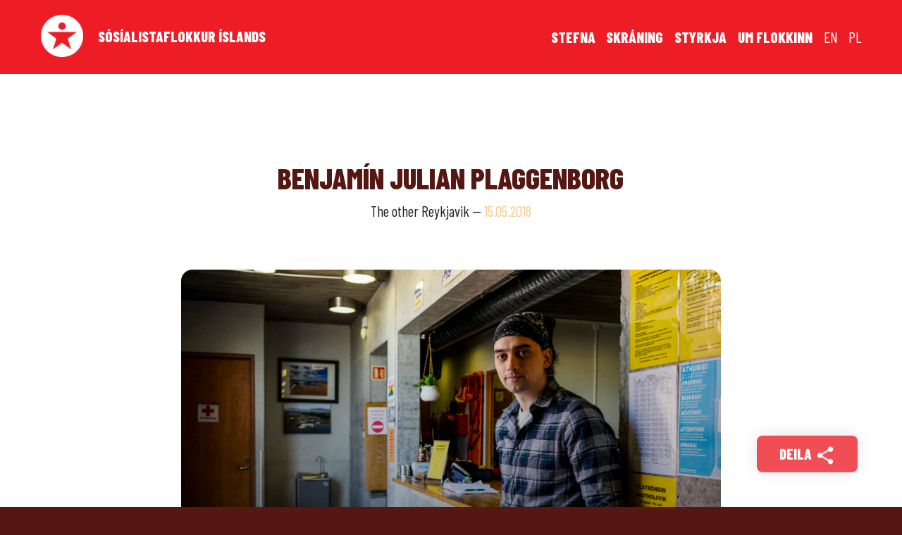

--- FILE ---
content_type: text/html; charset=UTF-8
request_url: https://sosialistaflokkurinn.is/en/folkid/benjamin-julian-plaggenborg/
body_size: 7762
content:
<!doctype html>

<!--[if IEMobile 7 ]> <html lang="en-US"class="no-js iem7"> <![endif]-->
<!--[if lt IE 7 ]> <html lang="en-US" class="no-js ie6 oldie"> <![endif]-->
<!--[if IE 7 ]>    <html lang="en-US" class="no-js ie7 oldie"> <![endif]-->
<!--[if IE 8 ]>    <html lang="en-US" class="no-js ie8 oldie"> <![endif]-->
<!--[if (gte IE 9)|(gt IEMobile 7)|!(IEMobile)|!(IE)]><!--><html lang="en-US" class="no-js"><!--<![endif]-->

	<head>
		<meta charset="utf-8">
		<meta http-equiv="X-UA-Compatible" content="IE=edge,chrome=1">
		<meta name="viewport" content="width=device-width, initial-scale=1.0"/>

		
		<meta property="og:site_name" content="Sósíalistaflokkurinn"/>
		<meta property="og:image" content="https://sosialistaflokkurinn.is/wp-content/uploads/2018/04/benjamin-3-scaled.jpg"/>
		<meta property="og:url" content="https://sosialistaflokkurinn.is/en/folkid/benjamin-julian-plaggenborg/"/>
		<meta property="og:title" content="Benjamín Julian Plaggenborg "/>
		<meta property="og:description" content=""/>
		<meta property="og:type" content="website"/>
		<meta property="fb:app_id" content="208988112921011"/>

		<meta name="description" content="">

		<title>Benjamín Julian Plaggenborg &#8211; The Socialist Party</title>

		<script>
		  (function(i,s,o,g,r,a,m){i['GoogleAnalyticsObject']=r;i[r]=i[r]||function(){
		  (i[r].q=i[r].q||[]).push(arguments)},i[r].l=1*new Date();a=s.createElement(o),
		  m=s.getElementsByTagName(o)[0];a.async=1;a.src=g;m.parentNode.insertBefore(a,m)
		  })(window,document,'script','https://www.google-analytics.com/analytics.js','ga');

		  ga('create', 'UA-98384594-1', 'auto');
		  ga('send', 'pageview');

		</script>
		
		<link href="https://fonts.googleapis.com/icon?family=Material+Icons" rel="stylesheet">
		<link rel="preconnect" href="https://fonts.googleapis.com">
		<link rel="preconnect" href="https://fonts.gstatic.com" crossorigin>
		<link href="https://fonts.googleapis.com/css2?family=Barlow+Condensed:ital,wght@0,400;0,800;1,400&display=swap" rel="stylesheet">
		<link rel="stylesheet" href="/wp-content/themes/sosialistaflokkurinn/library/css/font-awesome.min.css">

		<meta name='robots' content='max-image-preview:large' />
	<style>img:is([sizes="auto" i], [sizes^="auto," i]) { contain-intrinsic-size: 3000px 1500px }</style>
	<link rel="alternate" href="https://sosialistaflokkurinn.is/folkid/benjamin-julian-otrulegt-ad-islendingar-lati-leida-sig-svona-langt/" hreflang="is" />
<link rel="alternate" href="https://sosialistaflokkurinn.is/en/folkid/benjamin-julian-plaggenborg/" hreflang="en" />
<link rel="alternate" href="https://sosialistaflokkurinn.is/pl/folkid/benjamin-julian-plaggenborg-2/" hreflang="pl" />
<script type="text/javascript">
/* <![CDATA[ */
window._wpemojiSettings = {"baseUrl":"https:\/\/s.w.org\/images\/core\/emoji\/16.0.1\/72x72\/","ext":".png","svgUrl":"https:\/\/s.w.org\/images\/core\/emoji\/16.0.1\/svg\/","svgExt":".svg","source":{"concatemoji":"https:\/\/sosialistaflokkurinn.is\/wp-includes\/js\/wp-emoji-release.min.js?ver=6.8.3"}};
/*! This file is auto-generated */
!function(s,n){var o,i,e;function c(e){try{var t={supportTests:e,timestamp:(new Date).valueOf()};sessionStorage.setItem(o,JSON.stringify(t))}catch(e){}}function p(e,t,n){e.clearRect(0,0,e.canvas.width,e.canvas.height),e.fillText(t,0,0);var t=new Uint32Array(e.getImageData(0,0,e.canvas.width,e.canvas.height).data),a=(e.clearRect(0,0,e.canvas.width,e.canvas.height),e.fillText(n,0,0),new Uint32Array(e.getImageData(0,0,e.canvas.width,e.canvas.height).data));return t.every(function(e,t){return e===a[t]})}function u(e,t){e.clearRect(0,0,e.canvas.width,e.canvas.height),e.fillText(t,0,0);for(var n=e.getImageData(16,16,1,1),a=0;a<n.data.length;a++)if(0!==n.data[a])return!1;return!0}function f(e,t,n,a){switch(t){case"flag":return n(e,"\ud83c\udff3\ufe0f\u200d\u26a7\ufe0f","\ud83c\udff3\ufe0f\u200b\u26a7\ufe0f")?!1:!n(e,"\ud83c\udde8\ud83c\uddf6","\ud83c\udde8\u200b\ud83c\uddf6")&&!n(e,"\ud83c\udff4\udb40\udc67\udb40\udc62\udb40\udc65\udb40\udc6e\udb40\udc67\udb40\udc7f","\ud83c\udff4\u200b\udb40\udc67\u200b\udb40\udc62\u200b\udb40\udc65\u200b\udb40\udc6e\u200b\udb40\udc67\u200b\udb40\udc7f");case"emoji":return!a(e,"\ud83e\udedf")}return!1}function g(e,t,n,a){var r="undefined"!=typeof WorkerGlobalScope&&self instanceof WorkerGlobalScope?new OffscreenCanvas(300,150):s.createElement("canvas"),o=r.getContext("2d",{willReadFrequently:!0}),i=(o.textBaseline="top",o.font="600 32px Arial",{});return e.forEach(function(e){i[e]=t(o,e,n,a)}),i}function t(e){var t=s.createElement("script");t.src=e,t.defer=!0,s.head.appendChild(t)}"undefined"!=typeof Promise&&(o="wpEmojiSettingsSupports",i=["flag","emoji"],n.supports={everything:!0,everythingExceptFlag:!0},e=new Promise(function(e){s.addEventListener("DOMContentLoaded",e,{once:!0})}),new Promise(function(t){var n=function(){try{var e=JSON.parse(sessionStorage.getItem(o));if("object"==typeof e&&"number"==typeof e.timestamp&&(new Date).valueOf()<e.timestamp+604800&&"object"==typeof e.supportTests)return e.supportTests}catch(e){}return null}();if(!n){if("undefined"!=typeof Worker&&"undefined"!=typeof OffscreenCanvas&&"undefined"!=typeof URL&&URL.createObjectURL&&"undefined"!=typeof Blob)try{var e="postMessage("+g.toString()+"("+[JSON.stringify(i),f.toString(),p.toString(),u.toString()].join(",")+"));",a=new Blob([e],{type:"text/javascript"}),r=new Worker(URL.createObjectURL(a),{name:"wpTestEmojiSupports"});return void(r.onmessage=function(e){c(n=e.data),r.terminate(),t(n)})}catch(e){}c(n=g(i,f,p,u))}t(n)}).then(function(e){for(var t in e)n.supports[t]=e[t],n.supports.everything=n.supports.everything&&n.supports[t],"flag"!==t&&(n.supports.everythingExceptFlag=n.supports.everythingExceptFlag&&n.supports[t]);n.supports.everythingExceptFlag=n.supports.everythingExceptFlag&&!n.supports.flag,n.DOMReady=!1,n.readyCallback=function(){n.DOMReady=!0}}).then(function(){return e}).then(function(){var e;n.supports.everything||(n.readyCallback(),(e=n.source||{}).concatemoji?t(e.concatemoji):e.wpemoji&&e.twemoji&&(t(e.twemoji),t(e.wpemoji)))}))}((window,document),window._wpemojiSettings);
/* ]]> */
</script>
<link rel='stylesheet' id='formidable-css' href='https://sosialistaflokkurinn.is/wp-content/plugins/formidable/css/formidableforms.css?ver=722620' type='text/css' media='all' />
<style id='wp-emoji-styles-inline-css' type='text/css'>

	img.wp-smiley, img.emoji {
		display: inline !important;
		border: none !important;
		box-shadow: none !important;
		height: 1em !important;
		width: 1em !important;
		margin: 0 0.07em !important;
		vertical-align: -0.1em !important;
		background: none !important;
		padding: 0 !important;
	}
</style>
<link rel='stylesheet' id='wp-block-library-css' href='https://sosialistaflokkurinn.is/wp-includes/css/dist/block-library/style.min.css?ver=6.8.3' type='text/css' media='all' />
<style id='classic-theme-styles-inline-css' type='text/css'>
/*! This file is auto-generated */
.wp-block-button__link{color:#fff;background-color:#32373c;border-radius:9999px;box-shadow:none;text-decoration:none;padding:calc(.667em + 2px) calc(1.333em + 2px);font-size:1.125em}.wp-block-file__button{background:#32373c;color:#fff;text-decoration:none}
</style>
<style id='global-styles-inline-css' type='text/css'>
:root{--wp--preset--aspect-ratio--square: 1;--wp--preset--aspect-ratio--4-3: 4/3;--wp--preset--aspect-ratio--3-4: 3/4;--wp--preset--aspect-ratio--3-2: 3/2;--wp--preset--aspect-ratio--2-3: 2/3;--wp--preset--aspect-ratio--16-9: 16/9;--wp--preset--aspect-ratio--9-16: 9/16;--wp--preset--color--black: #000000;--wp--preset--color--cyan-bluish-gray: #abb8c3;--wp--preset--color--white: #ffffff;--wp--preset--color--pale-pink: #f78da7;--wp--preset--color--vivid-red: #cf2e2e;--wp--preset--color--luminous-vivid-orange: #ff6900;--wp--preset--color--luminous-vivid-amber: #fcb900;--wp--preset--color--light-green-cyan: #7bdcb5;--wp--preset--color--vivid-green-cyan: #00d084;--wp--preset--color--pale-cyan-blue: #8ed1fc;--wp--preset--color--vivid-cyan-blue: #0693e3;--wp--preset--color--vivid-purple: #9b51e0;--wp--preset--gradient--vivid-cyan-blue-to-vivid-purple: linear-gradient(135deg,rgba(6,147,227,1) 0%,rgb(155,81,224) 100%);--wp--preset--gradient--light-green-cyan-to-vivid-green-cyan: linear-gradient(135deg,rgb(122,220,180) 0%,rgb(0,208,130) 100%);--wp--preset--gradient--luminous-vivid-amber-to-luminous-vivid-orange: linear-gradient(135deg,rgba(252,185,0,1) 0%,rgba(255,105,0,1) 100%);--wp--preset--gradient--luminous-vivid-orange-to-vivid-red: linear-gradient(135deg,rgba(255,105,0,1) 0%,rgb(207,46,46) 100%);--wp--preset--gradient--very-light-gray-to-cyan-bluish-gray: linear-gradient(135deg,rgb(238,238,238) 0%,rgb(169,184,195) 100%);--wp--preset--gradient--cool-to-warm-spectrum: linear-gradient(135deg,rgb(74,234,220) 0%,rgb(151,120,209) 20%,rgb(207,42,186) 40%,rgb(238,44,130) 60%,rgb(251,105,98) 80%,rgb(254,248,76) 100%);--wp--preset--gradient--blush-light-purple: linear-gradient(135deg,rgb(255,206,236) 0%,rgb(152,150,240) 100%);--wp--preset--gradient--blush-bordeaux: linear-gradient(135deg,rgb(254,205,165) 0%,rgb(254,45,45) 50%,rgb(107,0,62) 100%);--wp--preset--gradient--luminous-dusk: linear-gradient(135deg,rgb(255,203,112) 0%,rgb(199,81,192) 50%,rgb(65,88,208) 100%);--wp--preset--gradient--pale-ocean: linear-gradient(135deg,rgb(255,245,203) 0%,rgb(182,227,212) 50%,rgb(51,167,181) 100%);--wp--preset--gradient--electric-grass: linear-gradient(135deg,rgb(202,248,128) 0%,rgb(113,206,126) 100%);--wp--preset--gradient--midnight: linear-gradient(135deg,rgb(2,3,129) 0%,rgb(40,116,252) 100%);--wp--preset--font-size--small: 13px;--wp--preset--font-size--medium: 20px;--wp--preset--font-size--large: 36px;--wp--preset--font-size--x-large: 42px;--wp--preset--spacing--20: 0.44rem;--wp--preset--spacing--30: 0.67rem;--wp--preset--spacing--40: 1rem;--wp--preset--spacing--50: 1.5rem;--wp--preset--spacing--60: 2.25rem;--wp--preset--spacing--70: 3.38rem;--wp--preset--spacing--80: 5.06rem;--wp--preset--shadow--natural: 6px 6px 9px rgba(0, 0, 0, 0.2);--wp--preset--shadow--deep: 12px 12px 50px rgba(0, 0, 0, 0.4);--wp--preset--shadow--sharp: 6px 6px 0px rgba(0, 0, 0, 0.2);--wp--preset--shadow--outlined: 6px 6px 0px -3px rgba(255, 255, 255, 1), 6px 6px rgba(0, 0, 0, 1);--wp--preset--shadow--crisp: 6px 6px 0px rgba(0, 0, 0, 1);}:where(.is-layout-flex){gap: 0.5em;}:where(.is-layout-grid){gap: 0.5em;}body .is-layout-flex{display: flex;}.is-layout-flex{flex-wrap: wrap;align-items: center;}.is-layout-flex > :is(*, div){margin: 0;}body .is-layout-grid{display: grid;}.is-layout-grid > :is(*, div){margin: 0;}:where(.wp-block-columns.is-layout-flex){gap: 2em;}:where(.wp-block-columns.is-layout-grid){gap: 2em;}:where(.wp-block-post-template.is-layout-flex){gap: 1.25em;}:where(.wp-block-post-template.is-layout-grid){gap: 1.25em;}.has-black-color{color: var(--wp--preset--color--black) !important;}.has-cyan-bluish-gray-color{color: var(--wp--preset--color--cyan-bluish-gray) !important;}.has-white-color{color: var(--wp--preset--color--white) !important;}.has-pale-pink-color{color: var(--wp--preset--color--pale-pink) !important;}.has-vivid-red-color{color: var(--wp--preset--color--vivid-red) !important;}.has-luminous-vivid-orange-color{color: var(--wp--preset--color--luminous-vivid-orange) !important;}.has-luminous-vivid-amber-color{color: var(--wp--preset--color--luminous-vivid-amber) !important;}.has-light-green-cyan-color{color: var(--wp--preset--color--light-green-cyan) !important;}.has-vivid-green-cyan-color{color: var(--wp--preset--color--vivid-green-cyan) !important;}.has-pale-cyan-blue-color{color: var(--wp--preset--color--pale-cyan-blue) !important;}.has-vivid-cyan-blue-color{color: var(--wp--preset--color--vivid-cyan-blue) !important;}.has-vivid-purple-color{color: var(--wp--preset--color--vivid-purple) !important;}.has-black-background-color{background-color: var(--wp--preset--color--black) !important;}.has-cyan-bluish-gray-background-color{background-color: var(--wp--preset--color--cyan-bluish-gray) !important;}.has-white-background-color{background-color: var(--wp--preset--color--white) !important;}.has-pale-pink-background-color{background-color: var(--wp--preset--color--pale-pink) !important;}.has-vivid-red-background-color{background-color: var(--wp--preset--color--vivid-red) !important;}.has-luminous-vivid-orange-background-color{background-color: var(--wp--preset--color--luminous-vivid-orange) !important;}.has-luminous-vivid-amber-background-color{background-color: var(--wp--preset--color--luminous-vivid-amber) !important;}.has-light-green-cyan-background-color{background-color: var(--wp--preset--color--light-green-cyan) !important;}.has-vivid-green-cyan-background-color{background-color: var(--wp--preset--color--vivid-green-cyan) !important;}.has-pale-cyan-blue-background-color{background-color: var(--wp--preset--color--pale-cyan-blue) !important;}.has-vivid-cyan-blue-background-color{background-color: var(--wp--preset--color--vivid-cyan-blue) !important;}.has-vivid-purple-background-color{background-color: var(--wp--preset--color--vivid-purple) !important;}.has-black-border-color{border-color: var(--wp--preset--color--black) !important;}.has-cyan-bluish-gray-border-color{border-color: var(--wp--preset--color--cyan-bluish-gray) !important;}.has-white-border-color{border-color: var(--wp--preset--color--white) !important;}.has-pale-pink-border-color{border-color: var(--wp--preset--color--pale-pink) !important;}.has-vivid-red-border-color{border-color: var(--wp--preset--color--vivid-red) !important;}.has-luminous-vivid-orange-border-color{border-color: var(--wp--preset--color--luminous-vivid-orange) !important;}.has-luminous-vivid-amber-border-color{border-color: var(--wp--preset--color--luminous-vivid-amber) !important;}.has-light-green-cyan-border-color{border-color: var(--wp--preset--color--light-green-cyan) !important;}.has-vivid-green-cyan-border-color{border-color: var(--wp--preset--color--vivid-green-cyan) !important;}.has-pale-cyan-blue-border-color{border-color: var(--wp--preset--color--pale-cyan-blue) !important;}.has-vivid-cyan-blue-border-color{border-color: var(--wp--preset--color--vivid-cyan-blue) !important;}.has-vivid-purple-border-color{border-color: var(--wp--preset--color--vivid-purple) !important;}.has-vivid-cyan-blue-to-vivid-purple-gradient-background{background: var(--wp--preset--gradient--vivid-cyan-blue-to-vivid-purple) !important;}.has-light-green-cyan-to-vivid-green-cyan-gradient-background{background: var(--wp--preset--gradient--light-green-cyan-to-vivid-green-cyan) !important;}.has-luminous-vivid-amber-to-luminous-vivid-orange-gradient-background{background: var(--wp--preset--gradient--luminous-vivid-amber-to-luminous-vivid-orange) !important;}.has-luminous-vivid-orange-to-vivid-red-gradient-background{background: var(--wp--preset--gradient--luminous-vivid-orange-to-vivid-red) !important;}.has-very-light-gray-to-cyan-bluish-gray-gradient-background{background: var(--wp--preset--gradient--very-light-gray-to-cyan-bluish-gray) !important;}.has-cool-to-warm-spectrum-gradient-background{background: var(--wp--preset--gradient--cool-to-warm-spectrum) !important;}.has-blush-light-purple-gradient-background{background: var(--wp--preset--gradient--blush-light-purple) !important;}.has-blush-bordeaux-gradient-background{background: var(--wp--preset--gradient--blush-bordeaux) !important;}.has-luminous-dusk-gradient-background{background: var(--wp--preset--gradient--luminous-dusk) !important;}.has-pale-ocean-gradient-background{background: var(--wp--preset--gradient--pale-ocean) !important;}.has-electric-grass-gradient-background{background: var(--wp--preset--gradient--electric-grass) !important;}.has-midnight-gradient-background{background: var(--wp--preset--gradient--midnight) !important;}.has-small-font-size{font-size: var(--wp--preset--font-size--small) !important;}.has-medium-font-size{font-size: var(--wp--preset--font-size--medium) !important;}.has-large-font-size{font-size: var(--wp--preset--font-size--large) !important;}.has-x-large-font-size{font-size: var(--wp--preset--font-size--x-large) !important;}
:where(.wp-block-post-template.is-layout-flex){gap: 1.25em;}:where(.wp-block-post-template.is-layout-grid){gap: 1.25em;}
:where(.wp-block-columns.is-layout-flex){gap: 2em;}:where(.wp-block-columns.is-layout-grid){gap: 2em;}
:root :where(.wp-block-pullquote){font-size: 1.5em;line-height: 1.6;}
</style>
<link rel='stylesheet' id='all-css-css' href='https://sosialistaflokkurinn.is/wp-content/themes/sosialistaflokkurinn/library/css/style.css?v=8&#038;ver=6.8.3' type='text/css' media='all' />
<script type="text/javascript" src="https://sosialistaflokkurinn.is/wp-includes/js/jquery/jquery.min.js?ver=3.7.1" id="jquery-core-js"></script>
<script type="text/javascript" src="https://sosialistaflokkurinn.is/wp-includes/js/jquery/jquery-migrate.min.js?ver=3.4.1" id="jquery-migrate-js"></script>
<link rel="https://api.w.org/" href="https://sosialistaflokkurinn.is/wp-json/" /><link rel="canonical" href="https://sosialistaflokkurinn.is/en/folkid/benjamin-julian-plaggenborg/" />
<link rel='shortlink' href='https://sosialistaflokkurinn.is/?p=4897' />
<link rel="alternate" title="oEmbed (JSON)" type="application/json+oembed" href="https://sosialistaflokkurinn.is/wp-json/oembed/1.0/embed?url=https%3A%2F%2Fsosialistaflokkurinn.is%2Fen%2Ffolkid%2Fbenjamin-julian-plaggenborg%2F&#038;lang=en" />
<link rel="alternate" title="oEmbed (XML)" type="text/xml+oembed" href="https://sosialistaflokkurinn.is/wp-json/oembed/1.0/embed?url=https%3A%2F%2Fsosialistaflokkurinn.is%2Fen%2Ffolkid%2Fbenjamin-julian-plaggenborg%2F&#038;format=xml&#038;lang=en" />

		<!-- <script>!function(f,b,e,v,n,t,s) {if(f.fbq)return;n=f.fbq=function(){n.callMethod? n.callMethod.apply(n,arguments):n.queue.push(arguments)}; if(!f._fbq)f._fbq=n;n.push=n;n.loaded=!0;n.version='2.0'; n.queue=[];t=b.createElement(e);t.async=!0; t.src=v;s=b.getElementsByTagName(e)[0]; s.parentNode.insertBefore(t,s)}(window, document,'script', 'https://connect.facebook.net/en_US/fbevents.js'); fbq('init', '1788305797896859'); fbq('track', 'PageView'); </script> <noscript><img height="1" width="1" style="display:none" src="https://www.facebook.com/tr?id=1788305797896859&ev=PageView&noscript=1" /></noscript> -->

	</head>

	<body class="wp-singular folkid-template-default single single-folkid postid-4897 wp-theme-sosialistaflokkurinn">

	<script>
		window.fbAsyncInit = function() {
		FB.init({
			appId      : '208988112921011',
			xfbml      : true,
			version    : 'v2.8'
		});
		FB.AppEvents.logPageView();
		//fb_init();
		};

		(function(d, s, id){
			var js, fjs = d.getElementsByTagName(s)[0];
			if (d.getElementById(id)) {return;}
			js = d.createElement(s); js.id = id;
			js.src = "//connect.facebook.net/en_US/sdk.js";
			fjs.parentNode.insertBefore(js, fjs);
		}(document, 'script', 'facebook-jssdk'));
	</script>

	<div class="content">

		<div class="menu">

			<div class="row">

				<div class="large-12 medium-12 medium-centered columns">

					<a href="https://sosialistaflokkurinn.is/en/forsida-english" class="logo-wrap">
						<img class="logo" src="https://sosialistaflokkurinn.is/wp-content/themes/sosialistaflokkurinn/library/images/logo.png" /><span>Sósíalistaflokkur Íslands</span>
					</a>

					<div class="menulinks">

						<ul>
							<li class="stefna"><a href="https://sosialistaflokkurinn.is/sidur/stefnan">Stefna</a></li>
							<li class="skraning"><a href="https://skraning.sosialistaflokkurinn.is/">Skráning</a></li>
							<li class="styrkja"><a href="https://sosialistaflokkurinn.is/sidur/styrkja/">Styrkja</a></li>
							<li class="um-flokkinn"><a href="https://sosialistaflokkurinn.is/um-flokkinn/login">Um flokkinn</a></li>
							<li class="lang-item"><a href="https://sosialistaflokkurinn.is/sidur/the-socialist-party-of-iceland">EN</a></li>
							<li class="lang-item"><a href="https://sosialistaflokkurinn.is/sidur/partia-socjalistyczna-islandii">PL</a></li>
						</ul>

				
					</div>

					<a href="#" class="menu-burger" title="Valmynd"><i class="material-icons">menu</i></a>

				</div>

			</div>

		</div>

	
	
		<div class="content-wrap row">

			<div class="small-12 medium-8 columns medium-centered">

				<div class="post single">

					<div class="post-header">

						<h1>Benjamín Julian Plaggenborg</h1>

						<p>
							
							
								<span class="author">The other Reykjavik</span>

							
							&mdash;

							
							<span class="post-date">15.05.2018</span>

							
						</p>



						
					</div>

					<div class="social">

						<div class="social-list">

							<div class="sharebutton facebook">

								<a href="http://twitter.com/intent/tweet?text=Benjamín Julian Plaggenborg https://sosialistaflokkurinn.is/?p=4897">Twitter <i class="fa fa-twitter-square" aria-hidden="true"></i></a>
								<!--div class="fb-like" data-href="https://sosialistaflokkurinn.is/en/folkid/benjamin-julian-plaggenborg/" data-layout="button_count" data-action="like" data-show-faces="false" data-share="true"></div-->

							</div>

							<div class="sharebutton twitter">

								<a href="http://www.facebook.com/sharer.php?u=https://sosialistaflokkurinn.is/en/folkid/benjamin-julian-plaggenborg/">Facebook <i class="fa fa-facebook-square" aria-hidden="true"></i></a>
								<!--a href="https://twitter.com/share" class="twitter-share-button">Tweet</a>
								<script>!function(d,s,id){var js,fjs=d.getElementsByTagName(s)[0],p=/^http:/.test(d.location)?'http':'https';if(!d.getElementById(id)){js=d.createElement(s);js.id=id;js.src=p+'://platform.twitter.com/widgets.js';fjs.parentNode.insertBefore(js,fjs);}}(document, 'script', 'twitter-wjs');</script-->

							</div>

						</div>

						<a href="#">Deila <i class="material-icons">share</i></a>

					</div>

					<div class="thumb large">

						<img width="1600" height="1068" src="https://sosialistaflokkurinn.is/wp-content/uploads/2018/04/benjamin-3-1600x1068.jpg" class="attachment-large size-large wp-post-image" alt="" decoding="async" fetchpriority="high" srcset="https://sosialistaflokkurinn.is/wp-content/uploads/2018/04/benjamin-3-1600x1068.jpg 1600w, https://sosialistaflokkurinn.is/wp-content/uploads/2018/04/benjamin-3-scaled-600x401.jpg 600w, https://sosialistaflokkurinn.is/wp-content/uploads/2018/04/benjamin-3-1200x801.jpg 1200w, https://sosialistaflokkurinn.is/wp-content/uploads/2018/04/benjamin-3-800x534.jpg 800w, https://sosialistaflokkurinn.is/wp-content/uploads/2018/04/benjamin-3-768x513.jpg 768w, https://sosialistaflokkurinn.is/wp-content/uploads/2018/04/benjamin-3-1536x1025.jpg 1536w, https://sosialistaflokkurinn.is/wp-content/uploads/2018/04/benjamin-3-2048x1367.jpg 2048w, https://sosialistaflokkurinn.is/wp-content/uploads/2018/04/benjamin-3-400x267.jpg 400w, https://sosialistaflokkurinn.is/wp-content/uploads/2018/04/benjamin-3-300x200.jpg 300w, https://sosialistaflokkurinn.is/wp-content/uploads/2018/04/benjamin-3-1024x683.jpg 1024w" sizes="(max-width: 1600px) 100vw, 1600px" />
						

												<span class="feature"><span class="campaign">45. Benjamín Julian Plaggenborg<br>The other Reykjavik</span></span>
						<span class="feature__overlay"></span>
						
					</div>

					<div id="rscontent">

					
					</div>

				</div>


			</div>

		</div>

		
		

<div class="content-wrap row">

<div class="large-12 columns medium-centered">

<div class="row posts">

	
		<div class="medium-6 columns ">

			<div class="post news post-4937 ">

				<a href="https://sosialistaflokkurinn.is/en/folkid/jon-kristinn-cortez/" class="readmore">

					<div class="thumb" style="background-image: url(https://sosialistaflokkurinn.is/wp-content/uploads/2018/04/joncortes-1600x1068.jpg);">
		
					</div>

					<h1>Jón Kristinn Cortez</h1>

					<span class="author">16. sæti  – The other Reykjavik</span>

				</a>

			

			</div>

		</div>

	
		<div class="medium-6 columns ">

			<div class="post news post-4930 ">

				<a href="https://sosialistaflokkurinn.is/en/folkid/sigridur-kolbrun-gudnadottir/" class="readmore">

					<div class="thumb" style="background-image: url(https://sosialistaflokkurinn.is/wp-content/uploads/2018/04/kolbrún-sossi-1600x1068.jpg);">
		
					</div>

					<h1>Sigríður Kolbrún Guðnadóttir</h1>

					<span class="author">42. sæti  – The other Reykjavik</span>

				</a>

			

			</div>

		</div>

	

</div>

</div>

</div>

		<div class="cta content-wrap row">

			<div class="small-12 medium-8 columns medium-centered">

				<h1>Kjósið Sósíalistaflokkinn</h1>

				<a href="/stefna" class="btn">Stefna</a>

			</div>

		</div>

		
	
		<div class="row footer">

			
			<div class="medium-3 columns">

				<h3>Taka þátt</h3>

				<ul class="nav">
					
					<li class="stefna"><a href="/en/platform">Policy</a></li>

											<li class="lang-item lang-item-5 lang-item-is lang-item-first"><a lang="is-IS" hreflang="is-IS" href="https://sosialistaflokkurinn.is/folkid/benjamin-julian-otrulegt-ad-islendingar-lati-leida-sig-svona-langt/">Íslenska</a></li>
	<li class="lang-item lang-item-86 lang-item-pl"><a lang="pl-PL" hreflang="pl-PL" href="https://sosialistaflokkurinn.is/pl/folkid/benjamin-julian-plaggenborg-2/">Polski</a></li>
				</ul>

			</div>

			
			<!--div class="medium-2 columns">

				<h3>Kjördæmi</h3>
				<ul class="nav">
					<li><a href="https://sosialistaflokkurinn.is/kjordaemi/nordvesturkjordaemi/">Norðvestur</a></li>
					<li><a href="https://sosialistaflokkurinn.is/kjordaemi/nordausturkjordaemi/">Norðaustur</a></li>
					<li><a href="https://sosialistaflokkurinn.is/kjordaemi/sudurkjordaemi/">Suður</a></li>
					<li><a href="https://sosialistaflokkurinn.is/kjordaemi/sudvesturkjordaemi/">Suðvestur</a></li>
					<li><a href="https://sosialistaflokkurinn.is/kjordaemi/reykjavikurkjordaemi-nordur/">Reykjavík norður</a></li>
					<li><a href="https://sosialistaflokkurinn.is/kjordaemi/reykjavikurkjordaemi-sudur/">Reykjavík suður</a></li>
				</ul>

			</div-->


			<div class="medium-3 columns">

				<h3>Um flokkinn</h3>

				<div class="menu-um-flokkinn-container"><ul id="menu-um-flokkinn" class="nav"><li id="menu-item-4309" class="menu-item menu-item-type-post_type menu-item-object-page menu-item-4309"><a href="https://sosialistaflokkurinn.is/um-flokkinn/login/">Lög</a></li>
<li id="menu-item-4322" class="menu-item menu-item-type-post_type menu-item-object-page menu-item-4322"><a href="https://sosialistaflokkurinn.is/um-flokkinn/skipulag/">Skipulag</a></li>
<li id="menu-item-4419" class="menu-item menu-item-type-post_type menu-item-object-page menu-item-4419"><a href="https://sosialistaflokkurinn.is/sidur/stefnan/">Stefnan</a></li>
<li id="menu-item-4315" class="menu-item menu-item-type-post_type menu-item-object-page menu-item-4315"><a href="https://sosialistaflokkurinn.is/um-flokkinn/stjornir/">Stjórnir</a></li>
<li id="menu-item-4323" class="menu-item menu-item-type-post_type menu-item-object-page menu-item-4323"><a href="https://sosialistaflokkurinn.is/um-flokkinn/fundir/">Fundir og fundargerðir</a></li>
</ul></div>
			</div>


			<div class="medium-6 columns" style="text-align: right;">

				<h3>Sósíalistaflokkur Íslands</h3>

				<p>
				Hverfisgata 105, 101 Reykjavík &mdash; 850 2244<br>
					<a href="mailto:xj@xj.is">xj@xj.is</a>
				</p>

				<h3>Styrkja flokkinn</h3>

				<p>
					Reikningsnúmer: 0133-26-4660<br>
					Kennnitala: 560914-0240
				</p>

			</div>


			

		
		</div>

		<div class="row footer" style="padding-top: 3rem;">

			<div class="small-12 large-12">

				<img class="logo" style="display: block; margin: 0 auto;" src="https://sosialistaflokkurinn.is/wp-content/themes/sosialistaflokkurinn/library/images/logo-red.png" />

			</div>

		</div>

	</div>

	<div class="facebook-share">

		<div class="facebook-share__w">

			<img class="logo" src="https://sosialistaflokkurinn.is/wp-content/themes/sosialistaflokkurinn/library/images/logo-red.png" />

			<h1>Byltingin verður ekki án þín!</h1>

			<p class="desc">Taktu þátt og dreifðu erindi sósíalisa sem víðast.</p>

			<p><a href="#" class="btn">Deila á Facebook</a></p>

			<p><a href="#" class="cont">Halda áfram</a></p>

		</div>

	</div>

	<script type="speculationrules">
{"prefetch":[{"source":"document","where":{"and":[{"href_matches":"\/*"},{"not":{"href_matches":["\/wp-*.php","\/wp-admin\/*","\/wp-content\/uploads\/*","\/wp-content\/*","\/wp-content\/plugins\/*","\/wp-content\/themes\/sosialistaflokkurinn\/*","\/*\\?(.+)"]}},{"not":{"selector_matches":"a[rel~=\"nofollow\"]"}},{"not":{"selector_matches":".no-prefetch, .no-prefetch a"}}]},"eagerness":"conservative"}]}
</script>
<script type="text/javascript" id="pll_cookie_script-js-after">
/* <![CDATA[ */
(function() {
				var expirationDate = new Date();
				expirationDate.setTime( expirationDate.getTime() + 31536000 * 1000 );
				document.cookie = "pll_language=en; expires=" + expirationDate.toUTCString() + "; path=/; secure; SameSite=Lax";
			}());
/* ]]> */
</script>
<script type="text/javascript" src="https://sosialistaflokkurinn.is/wp-content/themes/sosialistaflokkurinn/library/js/cookie.js?v=2&amp;ver=20120206" id="cookies-js"></script>
<script type="text/javascript" id="js-libs-js-extra">
/* <![CDATA[ */
var skraning = {"ajaxurl":"https:\/\/sosialistaflokkurinn.is\/wp-admin\/admin-ajax.php","ajaxnonce":"cdcea92da6"};
/* ]]> */
</script>
<script type="text/javascript" src="https://sosialistaflokkurinn.is/wp-content/themes/sosialistaflokkurinn/library/js/scripts.js?v=2&amp;ver=20120206" id="js-libs-js"></script>
	

	</body>

</html>
<!--
Performance optimized by W3 Total Cache. Learn more: https://www.boldgrid.com/w3-total-cache/?utm_source=w3tc&utm_medium=footer_comment&utm_campaign=free_plugin


Served from: sosialistaflokkurinn.is @ 2026-01-22 04:43:19 by W3 Total Cache
-->

--- FILE ---
content_type: text/css
request_url: https://sosialistaflokkurinn.is/wp-content/themes/sosialistaflokkurinn/library/css/style.css?v=8&ver=6.8.3
body_size: 10991
content:
/*! normalize.css v8.0.0 | MIT License | github.com/necolas/normalize.css */

/* Document
   ========================================================================== */

/**
 * 1. Correct the line height in all browsers.
 * 2. Prevent adjustments of font size after orientation changes in iOS.
 */

 html {
  line-height: 1.15; /* 1 */
  -webkit-text-size-adjust: 100%; /* 2 */
}

/* Sections
   ========================================================================== */

/**
 * Remove the margin in all browsers.
 */

body {
  margin: 0;
}

/**
 * Correct the font size and margin on `h1` elements within `section` and
 * `article` contexts in Chrome, Firefox, and Safari.
 */

h1 {
  font-size: 2em;
  margin: 0.67em 0;
}

/* Grouping content
   ========================================================================== */

/**
 * 1. Add the correct box sizing in Firefox.
 * 2. Show the overflow in Edge and IE.
 */

hr {
  box-sizing: content-box; /* 1 */
  height: 0; /* 1 */
  overflow: visible; /* 2 */
}

/**
 * 1. Correct the inheritance and scaling of font size in all browsers.
 * 2. Correct the odd `em` font sizing in all browsers.
 */

pre {
  font-family: monospace, monospace; /* 1 */
  font-size: 1em; /* 2 */
}

/* Text-level semantics
   ========================================================================== */

/**
 * Remove the gray background on active links in IE 10.
 */

a {
  background-color: transparent;
}

/**
 * 1. Remove the bottom border in Chrome 57-
 * 2. Add the correct text decoration in Chrome, Edge, IE, Opera, and Safari.
 */

abbr[title] {
  border-bottom: none; /* 1 */
  text-decoration: underline; /* 2 */
  text-decoration: underline dotted; /* 2 */
}

/**
 * Add the correct font weight in Chrome, Edge, and Safari.
 */

b,
strong {
  font-weight: bolder;
}

/**
 * 1. Correct the inheritance and scaling of font size in all browsers.
 * 2. Correct the odd `em` font sizing in all browsers.
 */

code,
kbd,
samp {
  font-family: monospace, monospace; /* 1 */
  font-size: 1em; /* 2 */
}

/**
 * Add the correct font size in all browsers.
 */

small {
  font-size: 80%;
}

/**
 * Prevent `sub` and `sup` elements from affecting the line height in
 * all browsers.
 */

sub,
sup {
  font-size: 75%;
  line-height: 0;
  position: relative;
  vertical-align: baseline;
}

sub {
  bottom: -0.25em;
}

sup {
  top: -0.5em;
}

/* Embedded content
   ========================================================================== */

/**
 * Remove the border on images inside links in IE 10.
 */

img {
  border-style: none;
}

/* Forms
   ========================================================================== */

/**
 * 1. Change the font styles in all browsers.
 * 2. Remove the margin in Firefox and Safari.
 */

button,
input,
optgroup,
select,
textarea {
  font-family: inherit; /* 1 */
  font-size: 100%; /* 1 */
  line-height: 1.15; /* 1 */
  margin: 0; /* 2 */
}

/**
 * Show the overflow in IE.
 * 1. Show the overflow in Edge.
 */

button,
input { /* 1 */
  overflow: visible;
}

/**
 * Remove the inheritance of text transform in Edge, Firefox, and IE.
 * 1. Remove the inheritance of text transform in Firefox.
 */

button,
select { /* 1 */
  text-transform: none;
}

/**
 * Correct the inability to style clickable types in iOS and Safari.
 */

button,
[type="button"],
[type="reset"],
[type="submit"] {
  -webkit-appearance: button;
}

/**
 * Remove the inner border and padding in Firefox.
 */

button::-moz-focus-inner,
[type="button"]::-moz-focus-inner,
[type="reset"]::-moz-focus-inner,
[type="submit"]::-moz-focus-inner {
  border-style: none;
  padding: 0;
}

/**
 * Restore the focus styles unset by the previous rule.
 */

button:-moz-focusring,
[type="button"]:-moz-focusring,
[type="reset"]:-moz-focusring,
[type="submit"]:-moz-focusring {
  outline: 1px dotted ButtonText;
}

/**
 * Correct the padding in Firefox.
 */

fieldset {
  padding: 0.35em 0.75em 0.625em;
}

/**
 * 1. Correct the text wrapping in Edge and IE.
 * 2. Correct the color inheritance from `fieldset` elements in IE.
 * 3. Remove the padding so developers are not caught out when they zero out
 *    `fieldset` elements in all browsers.
 */

legend {
  box-sizing: border-box; /* 1 */
  color: inherit; /* 2 */
  display: table; /* 1 */
  max-width: 100%; /* 1 */
  padding: 0; /* 3 */
  white-space: normal; /* 1 */
}

/**
 * Add the correct vertical alignment in Chrome, Firefox, and Opera.
 */

progress {
  vertical-align: baseline;
}

/**
 * Remove the default vertical scrollbar in IE 10+.
 */

textarea {
  overflow: auto;
}

/**
 * 1. Add the correct box sizing in IE 10.
 * 2. Remove the padding in IE 10.
 */

[type="checkbox"],
[type="radio"] {
  box-sizing: border-box; /* 1 */
  padding: 0; /* 2 */
}

/**
 * Correct the cursor style of increment and decrement buttons in Chrome.
 */

[type="number"]::-webkit-inner-spin-button,
[type="number"]::-webkit-outer-spin-button {
  height: auto;
}

/**
 * 1. Correct the odd appearance in Chrome and Safari.
 * 2. Correct the outline style in Safari.
 */

[type="search"] {
  -webkit-appearance: textfield; /* 1 */
  outline-offset: -2px; /* 2 */
}

/**
 * Remove the inner padding in Chrome and Safari on macOS.
 */

[type="search"]::-webkit-search-decoration {
  -webkit-appearance: none;
}

/**
 * 1. Correct the inability to style clickable types in iOS and Safari.
 * 2. Change font properties to `inherit` in Safari.
 */

::-webkit-file-upload-button {
  -webkit-appearance: button; /* 1 */
  font: inherit; /* 2 */
}

/* Interactive
   ========================================================================== */

/*
 * Add the correct display in Edge, IE 10+, and Firefox.
 */

details {
  display: block;
}

/*
 * Add the correct display in all browsers.
 */

summary {
  display: list-item;
}

/* Misc
   ========================================================================== */

/**
 * Add the correct display in IE 10+.
 */

template {
  display: none;
}

/**
 * Add the correct display in IE 10.
 */

[hidden] {
  display: none;
}

/* Body / HTML */

html, body {
    height: 100%; 
    font-size: 21px;
}

*,
*:before,
*:after {
  -webkit-box-sizing: border-box;
  -moz-box-sizing: border-box;
  box-sizing: border-box; }

body {
  font-family: "Barlow Condensed", sans-serif;
  font-weight: 400;
  font-style: normal;
  color: #551711;
  padding: 0;
  margin: 0;
  line-height: 150%;
  font-size: 21px;
  position: relative;
  background: #551711;
  height: auto !important; 
}

/* Grid */

.row {
  width: 100%;
  margin-left: auto;
  margin-right: auto;
  margin-top: 0;
  margin-bottom: 0;
}

  .row:before, .row:after {
    content: " ";
    display: table; }
  .row:after {
    clear: both; }
  .row.collapse > .column,
  .row.collapse > .columns {
    padding-left: 0;
    padding-right: 0; }
  .row.collapse .row {
    margin-left: 0;
    margin-right: 0; }
  .row .row {
    width: auto;
    margin-left: -1rem;
    margin-right: -1rem;
    margin-top: 0;
    margin-bottom: 0;
    max-width: none; }
    .row .row:before, .row .row:after {
      content: " ";
      display: table; }
    .row .row:after {
      clear: both; }
    .row .row.collapse {
      width: auto;
      margin: 0;
      max-width: none; }
      .row .row.collapse:before, .row .row.collapse:after {
        content: " ";
        display: table; }
      .row .row.collapse:after {
        clear: both; }

.column,
.columns {
  padding-left: 0.75rem;
  padding-right: 0.75rem;
  width: 100%;
  float: left; }

[class*="column"] + [class*="column"]:last-child {
  float: right; }

[class*="column"] + [class*="column"].end {
  float: left; }

@media only screen and (min-width: 45rem)  {
  .small-push-0 {
    position: relative;
    left: 0%;
    right: auto; }

  .small-pull-0 {
    position: relative;
    right: 0%;
    left: auto; }

  .small-push-1 {
    position: relative;
    left: 8.33333%;
    right: auto; }

  .small-pull-1 {
    position: relative;
    right: 8.33333%;
    left: auto; }

  .small-push-2 {
    position: relative;
    left: 16.66667%;
    right: auto; }

  .small-pull-2 {
    position: relative;
    right: 16.66667%;
    left: auto; }

  .small-push-3 {
    position: relative;
    left: 25%;
    right: auto; }

  .small-pull-3 {
    position: relative;
    right: 25%;
    left: auto; }

  .small-push-4 {
    position: relative;
    left: 33.33333%;
    right: auto; }

  .small-pull-4 {
    position: relative;
    right: 33.33333%;
    left: auto; }

  .small-push-5 {
    position: relative;
    left: 41.66667%;
    right: auto; }

  .small-pull-5 {
    position: relative;
    right: 41.66667%;
    left: auto; }

  .small-push-6 {
    position: relative;
    left: 50%;
    right: auto; }

  .small-pull-6 {
    position: relative;
    right: 50%;
    left: auto; }

  .small-push-7 {
    position: relative;
    left: 58.33333%;
    right: auto; }

  .small-pull-7 {
    position: relative;
    right: 58.33333%;
    left: auto; }

  .small-push-8 {
    position: relative;
    left: 66.66667%;
    right: auto; }

  .small-pull-8 {
    position: relative;
    right: 66.66667%;
    left: auto; }

  .small-push-9 {
    position: relative;
    left: 75%;
    right: auto; }

  .small-pull-9 {
    position: relative;
    right: 75%;
    left: auto; }

  .small-push-10 {
    position: relative;
    left: 83.33333%;
    right: auto; }

  .small-pull-10 {
    position: relative;
    right: 83.33333%;
    left: auto; }

  .small-push-11 {
    position: relative;
    left: 91.66667%;
    right: auto; }

  .small-pull-11 {
    position: relative;
    right: 91.66667%;
    left: auto; }

  .column,
  .columns {
    position: relative;
    padding-left: 0.75rem;
    padding-right: 0.75rem;
    float: left; }

  .small-1 {
    width: 8.33333%; }

  .small-2 {
    width: 16.66667%; }

  .small-3 {
    width: 25%; }

  .small-4 {
    width: 33.33333%; }

  .small-5 {
    width: 41.66667%; }

  .small-6 {
    width: 50%; }

  .small-7 {
    width: 58.33333%; }

  .small-8 {
    width: 66.66667%; }

  .small-9 {
    width: 75%; }

  .small-10 {
    width: 83.33333%; }

  .small-11 {
    width: 91.66667%; }

  .small-12 {
    width: 100%; }

  .small-offset-0 {
    margin-left: 0% !important; }

  .small-offset-1 {
    margin-left: 8.33333% !important; }

  .small-offset-2 {
    margin-left: 16.66667% !important; }

  .small-offset-3 {
    margin-left: 25% !important; }

  .small-offset-4 {
    margin-left: 33.33333% !important; }

  .small-offset-5 {
    margin-left: 41.66667% !important; }

  .small-offset-6 {
    margin-left: 50% !important; }

  .small-offset-7 {
    margin-left: 58.33333% !important; }

  .small-offset-8 {
    margin-left: 66.66667% !important; }

  .small-offset-9 {
    margin-left: 75% !important; }

  .small-offset-10 {
    margin-left: 83.33333% !important; }

  .small-offset-11 {
    margin-left: 91.66667% !important; }

  .small-reset-order {
    margin-left: 0;
    margin-right: 0;
    left: auto;
    right: auto;
    float: left; }

  .column.small-centered,
  .columns.small-centered {
    margin-left: auto;
    margin-right: auto;
    float: none; }

  .column.small-uncentered,
  .columns.small-uncentered {
    margin-left: 0;
    margin-right: 0;
    float: left; }

  .column.small-centered:last-child,
  .columns.small-centered:last-child {
    float: none; }

  .column.small-uncentered:last-child,
  .columns.small-uncentered:last-child {
    float: left; }

  .column.small-uncentered.opposite,
  .columns.small-uncentered.opposite {
    float: right; } }
@media only screen and (min-width: 65rem) {
  .medium-push-0 {
    position: relative;
    left: 0%;
    right: auto; }

  .medium-pull-0 {
    position: relative;
    right: 0%;
    left: auto; }

  .medium-push-1 {
    position: relative;
    left: 8.33333%;
    right: auto; }

  .medium-pull-1 {
    position: relative;
    right: 8.33333%;
    left: auto; }

  .medium-push-2 {
    position: relative;
    left: 16.66667%;
    right: auto; }

  .medium-pull-2 {
    position: relative;
    right: 16.66667%;
    left: auto; }

  .medium-push-3 {
    position: relative;
    left: 25%;
    right: auto; }

  .medium-pull-3 {
    position: relative;
    right: 25%;
    left: auto; }

  .medium-push-4 {
    position: relative;
    left: 33.33333%;
    right: auto; }

  .medium-pull-4 {
    position: relative;
    right: 33.33333%;
    left: auto; }

  .medium-push-5 {
    position: relative;
    left: 41.66667%;
    right: auto; }

  .medium-pull-5 {
    position: relative;
    right: 41.66667%;
    left: auto; }

  .medium-push-6 {
    position: relative;
    left: 50%;
    right: auto; }

  .medium-pull-6 {
    position: relative;
    right: 50%;
    left: auto; }

  .medium-push-7 {
    position: relative;
    left: 58.33333%;
    right: auto; }

  .medium-pull-7 {
    position: relative;
    right: 58.33333%;
    left: auto; }

  .medium-push-8 {
    position: relative;
    left: 66.66667%;
    right: auto; }

  .medium-pull-8 {
    position: relative;
    right: 66.66667%;
    left: auto; }

  .medium-push-9 {
    position: relative;
    left: 75%;
    right: auto; }

  .medium-pull-9 {
    position: relative;
    right: 75%;
    left: auto; }

  .medium-push-10 {
    position: relative;
    left: 83.33333%;
    right: auto; }

  .medium-pull-10 {
    position: relative;
    right: 83.33333%;
    left: auto; }

  .medium-push-11 {
    position: relative;
    left: 91.66667%;
    right: auto; }

  .medium-pull-11 {
    position: relative;
    right: 91.66667%;
    left: auto; }

  .column,
  .columns {
    position: relative;
    padding-left: 0.75rem;
    padding-right: 0.75rem;
    float: left; }

  .medium-1 {
    width: 8.33333%; }

  .medium-2 {
    width: 16.66667%; }

  .medium-3 {
    width: 25%; }

  .medium-4 {
    width: 33.33333%; }

  .medium-5 {
    width: 41.66667%; }

  .medium-6 {
    width: 50%; }

  .medium-7 {
    width: 58.33333%; }

  .medium-8 {
    width: 66.66667%; }

  .medium-9 {
    width: 75%; }

  .medium-10 {
    width: 83.33333%; }

  .medium-11 {
    width: 91.66667%; }

  .medium-12 {
    width: 100%; }

  .medium-offset-0 {
    margin-left: 0% !important; }

  .medium-offset-1 {
    margin-left: 8.33333% !important; }

  .medium-offset-2 {
    margin-left: 16.66667% !important; }

  .medium-offset-3 {
    margin-left: 25% !important; }

  .medium-offset-4 {
    margin-left: 33.33333% !important; }

  .medium-offset-5 {
    margin-left: 41.66667% !important; }

  .medium-offset-6 {
    margin-left: 50% !important; }

  .medium-offset-7 {
    margin-left: 58.33333% !important; }

  .medium-offset-8 {
    margin-left: 66.66667% !important; }

  .medium-offset-9 {
    margin-left: 75% !important; }

  .medium-offset-10 {
    margin-left: 83.33333% !important; }

  .medium-offset-11 {
    margin-left: 91.66667% !important; }

  .medium-reset-order {
    margin-left: 0;
    margin-right: 0;
    left: auto;
    right: auto;
    float: left; }

  .column.medium-centered,
  .columns.medium-centered {
    margin-left: auto;
    margin-right: auto;
    float: none; }

  .column.medium-uncentered,
  .columns.medium-uncentered {
    margin-left: 0;
    margin-right: 0;
    float: left; }

  .column.medium-centered:last-child,
  .columns.medium-centered:last-child {
    float: none; }

  .column.medium-uncentered:last-child,
  .columns.medium-uncentered:last-child {
    float: left; }

  .column.medium-uncentered.opposite,
  .columns.medium-uncentered.opposite {
    float: right; }

  .push-0 {
    position: relative;
    left: 0%;
    right: auto; }

  .pull-0 {
    position: relative;
    right: 0%;
    left: auto; }

  .push-1 {
    position: relative;
    left: 8.33333%;
    right: auto; }

  .pull-1 {
    position: relative;
    right: 8.33333%;
    left: auto; }

  .push-2 {
    position: relative;
    left: 16.66667%;
    right: auto; }

  .pull-2 {
    position: relative;
    right: 16.66667%;
    left: auto; }

  .push-3 {
    position: relative;
    left: 25%;
    right: auto; }

  .pull-3 {
    position: relative;
    right: 25%;
    left: auto; }

  .push-4 {
    position: relative;
    left: 33.33333%;
    right: auto; }

  .pull-4 {
    position: relative;
    right: 33.33333%;
    left: auto; }

  .push-5 {
    position: relative;
    left: 41.66667%;
    right: auto; }

  .pull-5 {
    position: relative;
    right: 41.66667%;
    left: auto; }

  .push-6 {
    position: relative;
    left: 50%;
    right: auto; }

  .pull-6 {
    position: relative;
    right: 50%;
    left: auto; }

  .push-7 {
    position: relative;
    left: 58.33333%;
    right: auto; }

  .pull-7 {
    position: relative;
    right: 58.33333%;
    left: auto; }

  .push-8 {
    position: relative;
    left: 66.66667%;
    right: auto; }

  .pull-8 {
    position: relative;
    right: 66.66667%;
    left: auto; }

  .push-9 {
    position: relative;
    left: 75%;
    right: auto; }

  .pull-9 {
    position: relative;
    right: 75%;
    left: auto; }

  .push-10 {
    position: relative;
    left: 83.33333%;
    right: auto; }

  .pull-10 {
    position: relative;
    right: 83.33333%;
    left: auto; }

  .push-11 {
    position: relative;
    left: 91.66667%;
    right: auto; }

  .pull-11 {
    position: relative;
    right: 91.66667%;
    left: auto; } }
@media only screen and (min-width: 85rem) {
  .large-push-0 {
    position: relative;
    left: 0%;
    right: auto; }

  .large-pull-0 {
    position: relative;
    right: 0%;
    left: auto; }

  .large-push-1 {
    position: relative;
    left: 8.33333%;
    right: auto; }

  .large-pull-1 {
    position: relative;
    right: 8.33333%;
    left: auto; }

  .large-push-2 {
    position: relative;
    left: 16.66667%;
    right: auto; }

  .large-pull-2 {
    position: relative;
    right: 16.66667%;
    left: auto; }

  .large-push-3 {
    position: relative;
    left: 25%;
    right: auto; }

  .large-pull-3 {
    position: relative;
    right: 25%;
    left: auto; }

  .large-push-4 {
    position: relative;
    left: 33.33333%;
    right: auto; }

  .large-pull-4 {
    position: relative;
    right: 33.33333%;
    left: auto; }

  .large-push-5 {
    position: relative;
    left: 41.66667%;
    right: auto; }

  .large-pull-5 {
    position: relative;
    right: 41.66667%;
    left: auto; }

  .large-push-6 {
    position: relative;
    left: 50%;
    right: auto; }

  .large-pull-6 {
    position: relative;
    right: 50%;
    left: auto; }

  .large-push-7 {
    position: relative;
    left: 58.33333%;
    right: auto; }

  .large-pull-7 {
    position: relative;
    right: 58.33333%;
    left: auto; }

  .large-push-8 {
    position: relative;
    left: 66.66667%;
    right: auto; }

  .large-pull-8 {
    position: relative;
    right: 66.66667%;
    left: auto; }

  .large-push-9 {
    position: relative;
    left: 75%;
    right: auto; }

  .large-pull-9 {
    position: relative;
    right: 75%;
    left: auto; }

  .large-push-10 {
    position: relative;
    left: 83.33333%;
    right: auto; }

  .large-pull-10 {
    position: relative;
    right: 83.33333%;
    left: auto; }

  .large-push-11 {
    position: relative;
    left: 91.66667%;
    right: auto; }

  .large-pull-11 {
    position: relative;
    right: 91.66667%;
    left: auto; }

  .column,
  .columns {
    position: relative;
    padding-left: 0.75rem;
    padding-right: 0.75rem;
    float: left; }

  .large-1 {
    width: 8.33333%; }

  .large-2 {
    width: 16.66667%; }

  .large-3 {
    width: 25%; }

  .large-4 {
    width: 33.33333%; }

  .large-5 {
    width: 41.66667%; }

  .large-6 {
    width: 50%; }

  .large-7 {
    width: 58.33333%; }

  .large-8 {
    width: 66.66667%; }

  .large-9 {
    width: 75%; }

  .large-10 {
    width: 83.33333%; }

  .large-11 {
    width: 91.66667%; }

  .large-12 {
    width: 100%; }

  .large-offset-0 {
    margin-left: 0% !important; }

  .large-offset-1 {
    margin-left: 8.33333% !important; }

  .large-offset-2 {
    margin-left: 16.66667% !important; }

  .large-offset-3 {
    margin-left: 25% !important; }

  .large-offset-4 {
    margin-left: 33.33333% !important; }

  .large-offset-5 {
    margin-left: 41.66667% !important; }

  .large-offset-6 {
    margin-left: 50% !important; }

  .large-offset-7 {
    margin-left: 58.33333% !important; }

  .large-offset-8 {
    margin-left: 66.66667% !important; }

  .large-offset-9 {
    margin-left: 75% !important; }

  .large-offset-10 {
    margin-left: 83.33333% !important; }

  .large-offset-11 {
    margin-left: 91.66667% !important; }

  .large-reset-order {
    margin-left: 0;
    margin-right: 0;
    left: auto;
    right: auto;
    float: left; }

  .column.large-centered,
  .columns.large-centered {
    margin-left: auto;
    margin-right: auto;
    float: none; }

  .column.large-uncentered,
  .columns.large-uncentered {
    margin-left: 0;
    margin-right: 0;
    float: left; }

  .column.large-centered:last-child,
  .columns.large-centered:last-child {
    float: none; }

  .column.large-uncentered:last-child,
  .columns.large-uncentered:last-child {
    float: left; }

  .column.large-uncentered.opposite,
  .columns.large-uncentered.opposite {
    float: right; }

  .push-0 {
    position: relative;
    left: 0%;
    right: auto; }

  .pull-0 {
    position: relative;
    right: 0%;
    left: auto; }

  .push-1 {
    position: relative;
    left: 8.33333%;
    right: auto; }

  .pull-1 {
    position: relative;
    right: 8.33333%;
    left: auto; }

  .push-2 {
    position: relative;
    left: 16.66667%;
    right: auto; }

  .pull-2 {
    position: relative;
    right: 16.66667%;
    left: auto; }

  .push-3 {
    position: relative;
    left: 25%;
    right: auto; }

  .pull-3 {
    position: relative;
    right: 25%;
    left: auto; }

  .push-4 {
    position: relative;
    left: 33.33333%;
    right: auto; }

  .pull-4 {
    position: relative;
    right: 33.33333%;
    left: auto; }

  .push-5 {
    position: relative;
    left: 41.66667%;
    right: auto; }

  .pull-5 {
    position: relative;
    right: 41.66667%;
    left: auto; }

  .push-6 {
    position: relative;
    left: 50%;
    right: auto; }

  .pull-6 {
    position: relative;
    right: 50%;
    left: auto; }

  .push-7 {
    position: relative;
    left: 58.33333%;
    right: auto; }

  .pull-7 {
    position: relative;
    right: 58.33333%;
    left: auto; }

  .push-8 {
    position: relative;
    left: 66.66667%;
    right: auto; }

  .pull-8 {
    position: relative;
    right: 66.66667%;
    left: auto; }

  .push-9 {
    position: relative;
    left: 75%;
    right: auto; }

  .pull-9 {
    position: relative;
    right: 75%;
    left: auto; }

  .push-10 {
    position: relative;
    left: 83.33333%;
    right: auto; }

  .pull-10 {
    position: relative;
    right: 83.33333%;
    left: auto; }

  .push-11 {
    position: relative;
    left: 91.66667%;
    right: auto; }

  .pull-11 {
    position: relative;
    right: 91.66667%;
    left: auto; } 


}


@media only screen {
  .small-block-grid-1 > li {
    width: 100%;
    list-style: none; }
    .small-block-grid-1 > li:nth-of-type(1n) {
      clear: none; }
    .small-block-grid-1 > li:nth-of-type(1n+1) {
      clear: both; }

  .small-block-grid-2 > li {
    width: 50%;
    list-style: none; }
    .small-block-grid-2 > li:nth-of-type(1n) {
      clear: none; }
    .small-block-grid-2 > li:nth-of-type(2n+1) {
      clear: both; }

  .small-block-grid-3 > li {
    width: 33.33333%;
    list-style: none; }
    .small-block-grid-3 > li:nth-of-type(1n) {
      clear: none; }
    .small-block-grid-3 > li:nth-of-type(3n+1) {
      clear: both; }

  .small-block-grid-4 > li {
    width: 25%;
    list-style: none; }
    .small-block-grid-4 > li:nth-of-type(1n) {
      clear: none; }
    .small-block-grid-4 > li:nth-of-type(4n+1) {
      clear: both; }

  .small-block-grid-5 > li {
    width: 20%;
    list-style: none; }
    .small-block-grid-5 > li:nth-of-type(1n) {
      clear: none; }
    .small-block-grid-5 > li:nth-of-type(5n+1) {
      clear: both; }

  .small-block-grid-6 > li {
    width: 16.66667%;
    list-style: none; }
    .small-block-grid-6 > li:nth-of-type(1n) {
      clear: none; }
    .small-block-grid-6 > li:nth-of-type(6n+1) {
      clear: both; }

  .small-block-grid-7 > li {
    width: 14.28571%;
    list-style: none; }
    .small-block-grid-7 > li:nth-of-type(1n) {
      clear: none; }
    .small-block-grid-7 > li:nth-of-type(7n+1) {
      clear: both; }

  .small-block-grid-8 > li {
    width: 12.5%;
    list-style: none; }
    .small-block-grid-8 > li:nth-of-type(1n) {
      clear: none; }
    .small-block-grid-8 > li:nth-of-type(8n+1) {
      clear: both; }

  .small-block-grid-9 > li {
    width: 11.11111%;
    list-style: none; }
    .small-block-grid-9 > li:nth-of-type(1n) {
      clear: none; }
    .small-block-grid-9 > li:nth-of-type(9n+1) {
      clear: both; }

  .small-block-grid-10 > li {
    width: 10%;
    list-style: none; }
    .small-block-grid-10 > li:nth-of-type(1n) {
      clear: none; }
    .small-block-grid-10 > li:nth-of-type(10n+1) {
      clear: both; }

  .small-block-grid-11 > li {
    width: 9.09091%;
    list-style: none; }
    .small-block-grid-11 > li:nth-of-type(1n) {
      clear: none; }
    .small-block-grid-11 > li:nth-of-type(11n+1) {
      clear: both; }

  .small-block-grid-12 > li {
    width: 8.33333%;
    list-style: none; }
    .small-block-grid-12 > li:nth-of-type(1n) {
      clear: none; }
    .small-block-grid-12 > li:nth-of-type(12n+1) {
      clear: both; } 

    }

@media only screen and (min-width: 40.063em) {
  .medium-block-grid-1 > li {
    width: 100%;
    list-style: none; }
    .medium-block-grid-1 > li:nth-of-type(1n) {
      clear: none; }
    .medium-block-grid-1 > li:nth-of-type(1n+1) {
      clear: both; }

  .medium-block-grid-2 > li {
    width: 50%;
    list-style: none; }
    .medium-block-grid-2 > li:nth-of-type(1n) {
      clear: none; }
    .medium-block-grid-2 > li:nth-of-type(2n+1) {
      clear: both; }

  .medium-block-grid-3 > li {
    width: 33.33333%;
    list-style: none; }
    .medium-block-grid-3 > li:nth-of-type(1n) {
      clear: none; }
    .medium-block-grid-3 > li:nth-of-type(3n+1) {
      clear: both; }

  .medium-block-grid-4 > li {
    width: 25%;
    list-style: none; }
    .medium-block-grid-4 > li:nth-of-type(1n) {
      clear: none; }
    .medium-block-grid-4 > li:nth-of-type(4n+1) {
      clear: both; }

  .medium-block-grid-5 > li {
    width: 20%;
    list-style: none; }
    .medium-block-grid-5 > li:nth-of-type(1n) {
      clear: none; }
    .medium-block-grid-5 > li:nth-of-type(5n+1) {
      clear: both; }

  .medium-block-grid-6 > li {
    width: 16.66667%;
    list-style: none; }
    .medium-block-grid-6 > li:nth-of-type(1n) {
      clear: none; }
    .medium-block-grid-6 > li:nth-of-type(6n+1) {
      clear: both; }

  .medium-block-grid-7 > li {
    width: 14.28571%;
    list-style: none; }
    .medium-block-grid-7 > li:nth-of-type(1n) {
      clear: none; }
    .medium-block-grid-7 > li:nth-of-type(7n+1) {
      clear: both; }

  .medium-block-grid-8 > li {
    width: 12.5%;
    list-style: none; }
    .medium-block-grid-8 > li:nth-of-type(1n) {
      clear: none; }
    .medium-block-grid-8 > li:nth-of-type(8n+1) {
      clear: both; }

  .medium-block-grid-9 > li {
    width: 11.11111%;
    list-style: none; }
    .medium-block-grid-9 > li:nth-of-type(1n) {
      clear: none; }
    .medium-block-grid-9 > li:nth-of-type(9n+1) {
      clear: both; }

  .medium-block-grid-10 > li {
    width: 10%;
    list-style: none; }
    .medium-block-grid-10 > li:nth-of-type(1n) {
      clear: none; }
    .medium-block-grid-10 > li:nth-of-type(10n+1) {
      clear: both; }

  .medium-block-grid-11 > li {
    width: 9.09091%;
    list-style: none; }
    .medium-block-grid-11 > li:nth-of-type(1n) {
      clear: none; }
    .medium-block-grid-11 > li:nth-of-type(11n+1) {
      clear: both; }

  .medium-block-grid-12 > li {
    width: 8.33333%;
    list-style: none; }
    .medium-block-grid-12 > li:nth-of-type(1n) {
      clear: none; }
    .medium-block-grid-12 > li:nth-of-type(12n+1) {
      clear: both; } 
  }

@media only screen and (min-width: 64.063em) {
  .large-block-grid-1 > li {
    width: 100%;
    list-style: none; }
    .large-block-grid-1 > li:nth-of-type(1n) {
      clear: none; }
    .large-block-grid-1 > li:nth-of-type(1n+1) {
      clear: both; }

  .large-block-grid-2 > li {
    width: 50%;
    list-style: none; }
    .large-block-grid-2 > li:nth-of-type(1n) {
      clear: none; }
    .large-block-grid-2 > li:nth-of-type(2n+1) {
      clear: both; }

  .large-block-grid-3 > li {
    width: 33.33333%;
    list-style: none; }
    .large-block-grid-3 > li:nth-of-type(1n) {
      clear: none; }
    .large-block-grid-3 > li:nth-of-type(3n+1) {
      clear: both; }

  .large-block-grid-4 > li {
    width: 25%;
    list-style: none; }
    .large-block-grid-4 > li:nth-of-type(1n) {
      clear: none; }
    .large-block-grid-4 > li:nth-of-type(4n+1) {
      clear: both; }

  .large-block-grid-5 > li {
    width: 20%;
    list-style: none; }
    .large-block-grid-5 > li:nth-of-type(1n) {
      clear: none; }
    .large-block-grid-5 > li:nth-of-type(5n+1) {
      clear: both; }

  .large-block-grid-6 > li {
    width: 16.66667%;
    list-style: none; }
    .large-block-grid-6 > li:nth-of-type(1n) {
      clear: none; }
    .large-block-grid-6 > li:nth-of-type(6n+1) {
      clear: both; }

  .large-block-grid-7 > li {
    width: 14.28571%;
    list-style: none; }
    .large-block-grid-7 > li:nth-of-type(1n) {
      clear: none; }
    .large-block-grid-7 > li:nth-of-type(7n+1) {
      clear: both; }

  .large-block-grid-8 > li {
    width: 12.5%;
    list-style: none; }
    .large-block-grid-8 > li:nth-of-type(1n) {
      clear: none; }
    .large-block-grid-8 > li:nth-of-type(8n+1) {
      clear: both; }

  .large-block-grid-9 > li {
    width: 11.11111%;
    list-style: none; }
    .large-block-grid-9 > li:nth-of-type(1n) {
      clear: none; }
    .large-block-grid-9 > li:nth-of-type(9n+1) {
      clear: both; }

  .large-block-grid-10 > li {
    width: 10%;
    list-style: none; }
    .large-block-grid-10 > li:nth-of-type(1n) {
      clear: none; }
    .large-block-grid-10 > li:nth-of-type(10n+1) {
      clear: both; }

  .large-block-grid-11 > li {
    width: 9.09091%;
    list-style: none; }
    .large-block-grid-11 > li:nth-of-type(1n) {
      clear: none; }
    .large-block-grid-11 > li:nth-of-type(11n+1) {
      clear: both; }

  .large-block-grid-12 > li {
    width: 8.33333%;
    list-style: none; }
    .large-block-grid-12 > li:nth-of-type(1n) {
      clear: none; }
    .large-block-grid-12 > li:nth-of-type(12n+1) {
      clear: both; } 


}

/* Standard Forms */

form {
  margin: 0 0 1rem; }

/* Using forms within rows, we need to set some defaults */
form .row .row {
  margin: 0 -0.5rem; }
  form .row .row .column,
  form .row .row .columns {
    padding: 0 0.5rem; }
  form .row .row.collapse {
    margin: 0; }
    form .row .row.collapse .column,
    form .row .row.collapse .columns {
      padding: 0; }
    form .row .row.collapse input {
      -webkit-border-bottom-right-radius: 0;
      -webkit-border-top-right-radius: 0;
      border-bottom-right-radius: 0;
      border-top-right-radius: 0; }
form .row input.column,
form .row input.columns,
form .row textarea.column,
form .row textarea.columns {
  padding-left: 0.5rem; }

/* Label Styles */
label {
  font-size: 0.875rem;
  color: #4d4d4d;
  cursor: pointer;
  display: block;
  font-weight: normal;
  line-height: 1.5;
  margin-bottom: 0;
  /* Styles for required inputs */ }
  label.right {
    float: none !important;
    text-align: right; }
  label.inline {
    margin: 0 0 1rem 0;
    padding: 0.5625rem 0; }
  label small {
    text-transform: capitalize;
    color: #676767; }

select::-ms-expand {
  display: none; }


/* Respect enforced amount of rows for textarea */
textarea[rows] {
  height: auto; }

/* Add height value for select elements to match text input height */
select {
  -webkit-appearance: none !important;
  -webkit-border-radius: 0px;
  background-color: #FAFAFA;
  background-image: url([data-uri]);
  background-position: 100% center;
  background-repeat: no-repeat;
  border: 1px solid #cccccc;
  padding: 0.5rem;
  font-size: 0.875rem;
  color: rgba(0, 0, 0, 0.75);
  line-height: normal;
  border-radius: 0;
  height: 2.3125rem; }
  select.radius {
    border-radius: 3px; }
  select:hover {
    background-color: #f3f3f3;
    border-color: #EE1C25; }
  select:disabled {
    background-color: #DDDDDD;
    cursor: default; }

/* Adjust margin for form elements below */
input[type="file"],
input[type="checkbox"],
input[type="radio"],
select {
  margin: 0 0 1rem 0; }

input[type="checkbox"] + label,
input[type="radio"] + label {
  display: inline-block;
  margin-left: 0.5rem;
  margin-right: 1rem;
  margin-bottom: 0;
  vertical-align: baseline; }

/* Normalize file input width */
input[type="file"] {
  width: 100%; }

/* HTML5 Number spinners settings */
/* We add basic fieldset styling */
fieldset {
  border: 1px solid #DDDDDD;
  padding: 1.25rem;
  margin: 1.125rem 0; }
  fieldset legend {
    font-weight: bold;
    background: #FFFFFF;
    padding: 0 0.1875rem;
    margin: 0;
    margin-left: -0.1875rem; }

/* Error Handling */
[data-abide] .error small.error, [data-abide] .error span.error, [data-abide] span.error, [data-abide] small.error {
  display: block;
  padding: 0.375rem 0.5625rem 0.5625rem;
  margin-top: -1px;
  margin-bottom: 1rem;
  font-size: 0.75rem;
  font-weight: normal;
  font-style: italic;
  background: #f04124;
  color: #FFFFFF; }
[data-abide] span.error, [data-abide] small.error {
  display: none; }

span.error, small.error {
  display: block;
  padding: 0.375rem 0.5625rem 0.5625rem;
  margin-top: -1px;
  margin-bottom: 1rem;
  font-size: 0.75rem;
  font-weight: normal;
  font-style: italic;
  background: #f04124;
  color: #FFFFFF; }

.error input,
.error textarea,
.error select {
  margin-bottom: 0; }
.error input[type="checkbox"],
.error input[type="radio"] {
  margin-bottom: 1rem; }
.error label,
.error label.error {
  color: #f04124; }
.error small.error {
  display: block;
  padding: 0.375rem 0.5625rem 0.5625rem;
  margin-top: -1px;
  margin-bottom: 1rem;
  font-size: 0.75rem;
  font-weight: normal;
  font-style: italic;
  background: #f04124;
  color: #FFFFFF; }
.error > label > small {
  color: #676767;
  background: transparent;
  padding: 0;
  text-transform: capitalize;
  font-style: normal;
  font-size: 60%;
  margin: 0;
  display: inline; }
.error span.error-message {
  display: block; }

input.error,
textarea.error,
select.error {
  margin-bottom: 0; }

label.error {
  color: #f04124; }






/* Typography resets */

div,
dl,
dt,
dd,
ul,
ol,
li,
h1,
h2,
h3,
h4,
h5,
h6,
pre,
form,
p,
blockquote,
th,
td {
  margin: 0;
  padding: 0; }

/* Default Link Styles */

a {
  color: #EE1C25;
  text-decoration: none;
  line-height: inherit; }
  a:hover, a:focus {
    color: #333333; }
  a img {
    border: none; }

/* Default paragraph styles */

p {
  font-family: inherit;
  font-weight: normal;
  font-size: 1rem;
  line-height: 1.5;
  margin-bottom: 1.25rem;
  text-rendering: optimizeLegibility; }
  p.lead {
    font-size: 1.21875rem;
    line-height: 1.65; }
  p aside {
    font-size: 0.875rem;
    line-height: 1.35;
    font-style: italic; }

/* Default header styles */

h1, h2, h3, h4, h5, h6 {
  font-family: "Barlow Condensed", sans-serif;
  font-weight: 800;
  font-style: normal;
  color: #551711;
  text-rendering: optimizeLegibility;
  margin-top: 0.2rem;
  margin-bottom: 0.5rem;
  line-height: 1.4;
  text-transform: uppercase;
}
  h1 small, h2 small, h3 small, h4 small, h5 small, h6 small {
    font-size: 60%;
    color: #4889ec;
    line-height: 0; }

h1 {
  font-size: 2rem; }

h2 {
  font-size: 1.5rem; }

h3 {
  font-size: 1rem; }

h4 {
  font-size: 1rem; }

h5 {
  font-size: 1rem; }

h6 {
  font-size: 1rem; }

.subheader {
  line-height: 1.4;
  color: #4889ec;
  font-weight: normal;
  margin-top: 0.2rem;
  margin-bottom: 0.5rem; }

hr {
  border: solid #DDDDDD;
  border-width: 1px 0 0;
  clear: both;
  margin: 1.25rem 0 1.1875rem;
  height: 0; }

/* Helpful Typography Defaults */

em,
i {
  font-style: italic;
  line-height: inherit; }

strong,
b {
  font-weight: 800;
  line-height: inherit; }

small {
  font-size: 60%;
  line-height: inherit; }

code {
  font-family: Consolas, "Liberation Mono", Courier, monospace;
  font-weight: normal;
  color: #333333;
  background-color: #f8f8f8;
  border-width: 1px;
  border-style: solid;
  border-color: #dfdfdf;
  padding: 0.125rem 0.3125rem 0.0625rem; }

/* Lists */
ul,
ol,
dl {
  font-size: 1rem;
  line-height: 1.6;
  margin-bottom: 1.25rem;
  list-style-position: outside;
  font-family: inherit; }

ul {
  margin-left: 1.1rem; }
  ul.no-bullet {
    margin-left: 0; }
    ul.no-bullet li ul,
    ul.no-bullet li ol {
      margin-left: 1.25rem;
      margin-bottom: 0;
      list-style: none; }

ul li {
  -webkit-font-smoothing: antialiased;
  text-rendering: optimizeLegibility;
}

/* Unordered Lists */

ul li ul,
ul li ol {
  margin-left: 1.25rem;
  margin-bottom: 0; }
ul.square li ul, ul.circle li ul, ul.disc li ul {
  list-style: inherit; }
ul.square {
  list-style-type: square;
  margin-left: 1.1rem; }
ul.circle {
  list-style-type: circle;
  margin-left: 1.1rem; }
ul.disc {
  list-style-type: disc;
  margin-left: 1.1rem; }
ul.no-bullet {
  list-style: none; }

/* Ordered Lists */
ol {
  margin-left: 1.4rem; }
  ol li ul,
  ol li ol {
    margin-left: 1.25rem;
    margin-bottom: 0; }

/* Definition Lists */
dl dt {
  margin-bottom: 0.3rem;
  font-weight: bold; }
dl dd {
  margin-bottom: 0.75rem; }

/* Abbreviations */
abbr,
acronym {
  text-transform: uppercase;
  font-size: 90%;
  color: #333;
  border-bottom: 1px dotted #DDDDDD;
  cursor: help; }

abbr {
  text-transform: none; }

/* Blockquotes */

blockquote {
  margin: 0 0 1.25rem;
  padding: 0.5625rem 1.25rem 0 1.1875rem;
  border-left: 1px solid #DDDDDD; }
  blockquote cite {
    display: block;
    font-size: 0.8125rem;
    color: #2673e8; }
    blockquote cite:before {
      content: "\2014 \0020"; }
    blockquote cite a,
    blockquote cite a:visited {
      color: #2673e8; }

blockquote,
blockquote p {
  line-height: 1.6;
  color: #4889ec; }

/* Random */

a:hover {
  cursor: pointer; }

img {
  max-width: 100%;
  height: auto; }

img {
  -ms-interpolation-mode: bicubic; }

.left {
  float: left !important; }

.right {
  float: right !important; }

.clearfix:before, .clearfix:after {
  content: " ";
  display: table; }
.clearfix:after {
  clear: both; }

.hide {
  display: none; }

.antialiased {
  -webkit-font-smoothing: antialiased;
  -moz-osx-font-smoothing: grayscale; }

img {
  display: inline-block;
  vertical-align: middle; }

textarea {
  height: auto;
  min-height: 50px; }

select {
  width: 100%; }


.text-left {
  text-align: left !important; }

.text-right {
  text-align: right !important; }

.text-center {
  text-align: center !important; }

.text-justify {
  text-align: justify !important; }

.text-header {
  text-align: center;
  margin: 0 0 3rem 0;
}

.num {
  width: 3rem;
  height: 3rem;
  line-height: 3rem;
  text-align: center;
  background-color: #EE1C25;
  color: #fff;
  border-radius: 1.5rem;
  margin: 0 auto;
  font-weight: 800;
  margin-bottom: 1rem;
}

.num--black {
  background-color: #231F1F;
}

/*

    Header

*/

body.home.page {
  padding-bottom: 0;
}

.header {
  background: #EE1C25;
  text-align: center;
  color: #ffffff;
  padding: 100px 0;
  box-sizing: border-box;
  height: calc(100vh - 8.7rem);
}

body.home .header {
  background-image: url(../images/logo-bg.jpg);
  background-size: cover;
  position: relative;
}

body.home .header .row {
  position: absolute;
  top: 50%;
  transform: translateY(-50%);
  width: 100%;
  padding: 0;
  max-width: none;
}

body.home .content-theotherreykjavik  {
  padding-bottom: 2rem;
}

body.home .content-theotherreykjavik h2 {
  text-align: center;
  float: none;
}

body.home .content-theotherreykjavik p {
  text-align: center;
}

body.home .content-theotherreykjavik h3 {
  margin-bottom: 5px;
}

.header h1 {
  font-family: 'nterstate', sans-serif;
  margin-bottom: 0;
  font-size: 2.3em;
  font-weight: 800;
  text-transform: uppercase;
   }

.header a h1 {
  color: #ffffff; }

.menu {
  padding: 1rem 2rem;
  width: 100%;
  background: #EE1C25;
  z-index: 3; }

.menu img.logo {
  float: left;
  width: 60px;
}

.menu .logo-wrap span {
    color: #fff;
    font-size: 1rem;
    font-weight: 800;
    line-height: 61px;
    padding-left: 1rem;
    text-transform: uppercase;
}

.home.page.paged .menu img.logo {
  display: block; }

.home.page .is-sticky .menu img.logo {
  display: block; }

.menu ul li a {
  line-height: 3rem;
  color: #fff;
  display: block;
  padding: 0;
  margin: 0 0 0 0.75rem;
  font-weight: 800;
  font-size: 1rem;
  text-align: center;
  font-family: "Barlow Condensed", sans-serif;
  transition: color 250ms cubic-bezier(0.400, 0.150, 0.000, 0.975);
  text-transform: uppercase;
}

.menu ul .current-lang {
  display: none;
}

.menu ul .lang-item a {
    font-weight: 500;
}

.border-top {
  border-top: 2px solid #EE1C25;
  padding-top: 10px; }

.border-bottom {
  border-bottom: 2px solid #EE1C25; }

.menu ul li a:hover,
.page-id-1068 .menu ul li.stefna a,
.page-id-1071 .menu ul li.skraning a,
.category-frettir .menu ul li.frettir a,
.category-sogur .menu ul li.sogur a,
.category-stadreyndir .menu ul li.stadreyndir a,
.category-pistlar .menu ul li.pistlar a {
  
  color: #231F1F; }

.menu ul li {
  display: inline;
  float: left; }

.menu ul {
  list-style: none;
  padding: 0;
  margin: 0; }

.menu ul:after {
  content: '';
  display: block;
  clear: both; }

.menulinks {
  float: right;
}


.btn {
  font-weight: 800;
  background: #EE1C25;
  display: inline-block;
  color: #fff;
  border: 0;
  padding: 0.75rem 1.5rem;
  border-radius: 8px;
  line-height: 1rem;
  transition:all 250ms cubic-bezier(0.400, 0.150, 0.000, 0.975);
  box-shadow: 0 0 24px rgba(0,0,0,0.15);
  text-transform: uppercase;
}

.btn.btn-icon {
  padding: 0.75rem; 
}

.btn.btn-white {
  background: #F7F2EA;
  border: 2px solid #F7F2EA;
  color: #EE1C25;
  box-shadow: 0 0 24px rgba(0,0,0,0.1);
}

.btn.btn-green {
  background: #C1C49A;
  border: 2px solid #C1C49A;
  color: #551711;
}

.btn:hover {
  transition:all 250ms cubic-bezier(0.400, 0.150, 0.000, 0.975);
  transform: scale(1.025);
}

.btn:hover, .btn:active {
  background: #C83E2D;
  color: #fff;
}

.btn:focus {
  color: #fff;
}

.btn-white:hover, .btn-white:active {
  background: #F7F2EA;
  color: #EE1C25;
}

.btn-green:hover, .btn-greem:active {
  background: #F7F2EA;
  border-color: #F7F2EA;
  color: #EE1C25;
}

.btn .material-icons, .material-icons  {
  vertical-align: middle;
  line-height: 0;
  font-size: 30px;
  position: relative;
  top: -1px;
}

/*

    Page nav

*/

.nav {
  list-style: none;
  margin: 2rem 0 0 0;
  padding: 0;
}

.nav li a {

  font-weight: 800;
  font-size: 0.75rem;
}

.nav li.current-menu-item a {
  color: #231F1F;
}

/*

  Content

*/

.intro.content-wrap {
  padding-bottom: 0;
  padding-top: 1.5rem;
}

.intro.intro-banner.content-wrap {
    padding-top: 3rem;
}

.intro .intro-wrap {
  background-image: url(../images/kosningar-18.jpg);
  background-size: cover;
  background-position: center bottom;
  text-align: left;
  color: #fff;
  min-height: 40vw;
  padding: 6rem 1.5rem;
  border-radius: 16px;
  display: flex;
  flex-direction: column;
  justify-content: center;
}

.intro .intro-wrap > div {
  width: 50%;
}

.intro .intro-wrap p {
  margin: 0;
  margin-bottom: 1rem;
  margin-top: 0.25rem;
}

.intro .intro-wrap .btn {
  margin-top: 0.5rem;
}


.intro h1 {
  font-weight: 800;
  line-height: 1;
  margin: 0;
  color: #fff;
  font-size: 3rem;
}

.intro .logo {
  width: 60px;
}

.intro .btn {
  float: none;
}

.home .intro .intro-wrap {
  background-image: url(../images/sos-bg-4.png);
  background-size: cover;
}

.home .intro .post-cats {
  display: flex;
  width: 100%;
}

.home .intro .post-cats li {
  flex-grow: 1;
  text-align: center;
}

.home .intro .post-cats li a {
  display: block;
  padding: 0 0.25rem;
  white-space: nowrap;
}

.intro.intro-banner-img .columns .intro-wrap {
  background: none;
  padding: 0;
  position: relative;
  min-height: 0;
  border-radius: 8px;
  overflow: hidden;
}

.intro.intro-banner-img .columns .intro-wrap .btn {
  position: absolute;
  bottom: 1.5rem;
  right: 1.5rem;
}

.intro.intro-banner-img .columns .intro-wrap .btn i {
  margin-right: -0.5rem;
  position: relative;
  top: -2px;
}

.intro.intro-color-dark h1 {
  color: #F7F2EA;
}

.intro.intro-color-dark p {
  color: #F7F2EA;
}

.intro.intro-color-dark .btn {
  background: #F7F2EA;
  color: #EE1C25;
}

.intro.intro-color-light h1 {
  color: #F7F2EA;
}

.intro.intro-color-light p {
  color: #F7F2EA;
}

.cta {
  text-align: center;
  padding: 6rem 0 !important;
  background: #F7F2EA;
}

.cta .btn {
  float: none;
}


.content {
  background: #ffffff;
  position: relative;
  z-index: 2; }

.content p, .content li, .content span {
  -webkit-font-smoothing: antialiased;
 }

.register {
  padding-top: 28px;
}

.posts {
  display: flex;
  flex-flow: row wrap;
}

.posts .post {
  margin-bottom: 2rem; }

.posts .post h1, .posts .post h2 {
    font-size: 1rem;
    padding: 0;
    margin: 0;
    text-transform: none;
} 

.post > a:hover h1, .post > a:hover h2 {
  color:#EE1C25;
  transition: all 250ms cubic-bezier(0.400, 0.150, 0.000, 0.975);
}

.meta, span.author, .meta .cat, .meta .date {
  font-size: 0.75rem;
  font-weight: 500;
}

span.author {
  font-size: 1rem;
  margin-top: -6px;
  margin-bottom: 5px;
  color: #B45F52;
  font-weight: 500;
  font-size: 0.75rem;
  display: block;
}

.post span.cat {
    position: absolute;
    top: 1rem;
    right: 1rem;
    display: inline-block;
    background: #EE1C25;
    padding: 0.25rem 0.5rem;
    line-height: 1rem;
    color: #fff;
    border-radius: 16px;
    font-size: 0.75rem;
    text-transform: uppercase;
    font-weight: 800;
}

.post .wp-caption .wp-caption-text {
  font-size: 0.75rem;
  color: #999999;
}

.post .alignright {
  width: calc(33% - 1rem) !important;
  float: right;
  margin-left: 1rem;
  margin-bottom: 1rem;
  position: relative;
  top: 0.25rem;
}

.post img {
  max-width: 100%;
}

.post .wp-caption {
  max-width: 100% !important;
  width: 100% !important;
}

.prev-next-posts {
  text-align: center;
  padding: 2rem 0;
}

.prev-next-posts .prev-posts-link a {
  display: inline-block;
  background-color:  #EE1C25;
  padding: 0.75rem 1.5rem;
  color: #fff;
  font-weight: 800;
  border-radius: 8px;
  line-height: 1;
  text-transform: uppercase;
}

.prev-next-posts .next-posts-link a {
  text-transform: uppercase;
  padding-top: 1rem;
  display: inline-block;
  color: #999;
  border-radius: 8px;
}

.prev-next-posts .prev-posts-link a:hover {
  transition:all 250ms cubic-bezier(0.400, 0.150, 0.000, 0.975);
  transform: scale(1.025);
}

#toc ul {
  margin: 0;
  list-style: none; }

#toc ul li a {
  color: #EE1C25; }

#toc ul li.page-active a {
  font-weight: bold; }

.meta .date {
  text-align: right; }

.posts .post h1, .info.sidebar h1 {
  margin: 5px 0px; }

.posts .post a.readmore {
  font-size: 0.8em;
  color: #EE1C25; }

.info.sidebar .meta {
  margin-top: -10px; }

.content .post p {
  font-size: 1em;
  color: #231F1F; }

.thumb {
  position: relative;
  padding-top: 56.25%;
  overflow: hidden;
  margin-bottom: 1rem;
  border-radius: 16px;
}

.thumb img {
  position: absolute;
  top: 0;
  width: 100%;
}

.posts .post .thumb {
  background-size: cover;
  background-position: center;
  border: 2px solid #F7F2EA;
  background-image: url(../images/photo-placeholder.png);
}

.post.single {
  max-width: 42rem;
  margin: 0 auto;
}

.post.single img.wp-post-image {
  width: 100%;
  margin-bottom: 10px; }

.post.single .post-header {
    text-align: center;
    padding: 2rem 0;
}

.post.single .post-header h1 {
    margin-bottom: 0.5rem;
    font-weight: 800;
    line-height: 1;
}

.post.single .post-header span.author,
.post.single .post-header span {
    color: #231F1F;
    font-size: 1rem;
    display: inline;
}

.post.single .post-header span.post-date {
    color: #F7C992;
}

.post.single .thumb {
    margin-bottom: 2rem;
    padding: 0;
}

.post.single .thumb img {
  position: relative;
  margin-bottom: 0;
}

.post.single .thumb .feature {
  position: absolute;
  bottom: 2rem;
  right: 2rem;
  z-index: 50;
}

.post.single .thumb .feature span.campaign {
  color: #fff;
  font-weight: 800;
  font-size: 2rem;
  text-align: right;
  display: block;
  line-height: 1.25;
}

.post.single .thumb .feature__overlay {
  position: absolute;
  top: 0;
  left: 0;
  right: 0;
  bottom: 0;
  background: -moz-linear-gradient(top, rgba(0,0,0,0) 0%, rgba(0,0,0,0.5) 100%); /* FF3.6-15 */
  background: -webkit-linear-gradient(top, rgba(0,0,0,0) 0%,rgba(0,0,0,0.5) 100%); /* Chrome10-25,Safari5.1-6 */
  background: linear-gradient(to bottom, rgba(0,0,0,0) 0%,rgba(0,0,0,0.5) 100%); /* W3C, IE10+, FF16+, Chrome26+, Opera12+, Safari7+ */
  filter: progid:DXImageTransform.Microsoft.gradient( startColorstr='#00000000', endColorstr='#80000000',GradientType=0 ); /* IE6-9 */
  z-index: 49;
}

.post.single em strong {
  font-weight: 700i;
}

.post.single h1, .post.single h2, .post.single h3 {
  margin: 1rem 0;
}

.post.single h2, .post.single h3 {
  margin: 2rem 0 1rem 0;
}

.opeds.row {
  padding-top: 1rem;
  padding-bottom: 0;
}

.offers.row {
  position: relative;
  padding-bottom: 0;
  padding-top: 2rem;
}

.offers .content-title {
  padding: 0 2.75rem;
  position: relative;
  top: 1rem;
}


.offers .post {
  position: relative;
}

.offers .post .cover {
  border-radius: 16px;
  overflow: hidden;
}

.offers .post.offer-white h2 {
  color: #EE1C25 !important;
}

.offers .post a {
  display: block;
  transition: all 250ms cubic-bezier(0.400, 0.150, 0.000, 0.975);
  box-shadow: 0 0 24px rgba(0,0,0,0.15);
  border-radius: 16px;
}

.offers .post a:hover {
  box-shadow: 0 0 36px rgba(0,0,0,0.20);
  transform: scale(1.025);
}

.offers .post a:hover h2 {
  color: #F7F2EA;
}

.offers .post h2 {
  position: absolute;
  top: 0;
  left: 0;
  right: 0;
  padding: 1.5rem;
  color: #F7F2EA;
  line-height: 1;
  font-size: 1.5rem;
  font-weight: 800;
}

.offers .post img {
  max-width: 100%;
}

/* Many */

.offers.offers-many.row {
  padding-left: 0;
  padding-right: 0;
}

.offers-many .offers-hz {
  overflow-y: auto;
  scrollbar-width: none;
  -ms-overflow-style: none;
  padding: 2rem 0;
}

.offers-many .offers-hz::-webkit-scrollbar {
  width: 0px;
  background: transparent; /* make scrollbar transparent */
}

.offers-many .offers-hz .offers-w {
  display: inline-flex;
  flex-flow: row;
  padding: 0 2rem;
}

.offers-many .offers-hz .columns {
  width: 27vw;
}

.offers .offers-nav-r {
  position: absolute;
  right: 2rem;
  top: calc(50%);
  display: none;
}

.offers.offers-many .offers-nav-r {
  display: block;
}

.offers .offers-nav-l {
  position: absolute;
  left: 2rem;
  top: calc(50%);
  opacity: 0;
  pointer-events: none;
}

.offers.offers-scrolled .offers-nav-l {
  opacity: 1;
  pointer-events: all;
}

.offers .post .btn {
  position: absolute;
  bottom: 1.5rem;
  right: 1.5rem;
}

.kjordaemi-intro {
  background-image: url(../images/kjordaemi-bg.png);
  background-repeat: no-repeat;
  background-size: 100%;
  background-position: bottom center;
  display: flex;
  padding-bottom: 0 !important;
  padding-top: 6rem !important;
}

.kjordaemi-intro h1 {
  font-weight: 800;
  color: #EE1C25;
  line-height: 1;
}

.kjordaemi-name {
  display: flex;
  flex-direction: column;
  justify-content: center;
}

.kjordaemi-listar {
  position: relative;
}

.kjordaemi-listar-w {
  border-radius: 8px;
  overflow: hidden;
}

.kjordaemi-listar .btn {
  position: absolute;
  bottom: -1rem;
  right: 1.5rem;
}

.social {
  position: fixed;
  bottom: 3rem;
  right: 3rem;
  text-align: right;
  z-index: 9999;
  opacity: 0;
  transition: all 250ms cubic-bezier(0.400, 0.150, 0.000, 0.975);
  transform: translateY(3rem);
}

.social.social-inline {
  display: inline-block;
  position: relative;
  opacity: 1;
  bottom: auto;
  right: auto;
  transform: translateY(0);
}

.social.social-inline .social-list {
  position: absolute;
  top: 100%;
  min-width: 12rem;;
  left: 0rem;
}

.social.social-inline .social-list a {
  text-align: left;
}

.social.social-inline .social-list a i {
  float: left;
  line-height: 1.5rem;
  margin-right: 0.5rem;
}


.social.active {
  opacity: 1;
  transition: all 250ms cubic-bezier(0.400, 0.150, 0.000, 0.975);
  transform: translateY(0);
}

.social > a {
  display: inline-block;
  border-radius: 8px;
  line-height: 1rem;
  padding: 0.75rem 1.5rem;
  background: #EE1C25;
  color: #fff;
  font-weight: 800;
  box-shadow: 0 0 24px rgba(0,0,0,0.15);
  text-transform: uppercase;
}

.social .social-list {
  display: none;
}

.social.show .social-list {
  display: block;
  border-radius: 8px;
  border: 2px solid #F7F2EA;
  background: #fff;
}

.social .sharebutton a {
  padding: 1rem 2rem;
  display: block;
}

.social .social-list .sharebutton + .sharebutton {
 border-top: 2px solid #F7F2EA; 
}

.register form input.submit {
  color: #EE1C25;
  background: none;
  border: 2px solid #EE1C25;
  font-size: 1.3em;
  padding: 5px 20px;
  text-transform: uppercase;
  font-weight: 800;
}

.register form input.error {
  margin: 0 0 1rem 0; }

.register form .field {
  position: relative; }

span.error, small.error {
  margin-bottom: 1rem;
  font-size: 0.75rem;
  font-weight: normal;
  font-style: italic;
  background: #f04124;
  color: #FFE;
  position: absolute;
  right: 10px;
  top: 8px;
  padding: 0px 10px; }

.register form {
  margin-bottom: 30px; }

.register form input {
  font-size: 1em;
  border: 2px solid #EE1C25;
  color: #EE1C25;
  background: #fff; }

.register-postmsg {
  display: none;
  text-align: center;
  padding-bottom: 4rem;
}

.register-postmsg h1 {
  font-size: 3rem;
  margin-bottom: 0;
}

.register-postmsg .register-postmsg-message p {
  font-size: 2rem;
}

.register-postmsg .button {
  background: #EE1C25;
  color: #fff;
  font-size: 1.5rem;
  font-weight: 700;
}

.register-postmsg .button:hover {
  background: #231F1F;
}

.register-complete .register-postmsg {
  display: block;
} 

.register-complete .register-now {
  display: none;
} 

::-webkit-input-placeholder {
  color: #EE1C25; }

:-moz-placeholder {
  /* Firefox 18- */
  color: #EE1C25; }

::-moz-placeholder {
  /* Firefox 19+ */
  color: #EE1C25; }

:-ms-input-placeholder {
  color: #EE1C25; }

.footer p {
    font-size: 0.857rem;
}

.footer.row {
  max-width: none;
  padding: 4rem 2rem 3rem 2rem;
  border-top: 3px solid #F7F2EA;
  display: flex;
}

.footer strong {
  
    font-weight: 800;
}

.footer .nav {
  margin-top: 1rem;
  margin-bottom: 1rem;
}

.footer .nav li.current-menu-item a {
  color: #EE1C25;
}

.footer .logo {
  width: 60px;
  display: block;
  margin: 0 0 0 auto;
}

.content-wrap {
  padding-top: 3rem;
  padding-bottom: 5rem;
  padding-left: 2rem;
  padding-right: 2rem;
}

.content-nospace {
  padding-top: 0;
}

.content-center {
  padding-top: 5rem;
  text-align: center;
}

.content-light {
  background-color: #F7F2EA;
}

.content-flex .row {
  display: flex;
  flex-wrap: wrap;
}

.content-pullout  {
}

.content-pullout .content-pullout__w {
  position: relative;
  background-color: #EE1C25;
  border-radius: 8px;
}

.content-pullout .content-pullout__w .row {
  align-items: center;
}

.content-pullout .content-pullout__w .column {
  padding: 2rem;
  text-align: center;
  color: #fff;
}

.content-pullout .content-pullout__w .column:first-of-type {
  border-right: 3px solid #EE1C25;
}

.content-pullout .content-pullout__w .column h2 {
  color: #fff;
}

.content-404 h1 {
  text-align: center;
}

.content-video {
  padding: 3rem 0 0 0 !important;
}

.content-video .video__w {
  padding-top: 56.2%;
  position: relative;
}

.content-video .video__w iframe {
  position: absolute;
  top: 0;
  width: 100%;
  height: 100%;
}


.donate-now ul {
  list-style: none;
  padding: 0;
  margin: 0 0 2rem 0;
  overflow: hidden;
  border-radius: 8px;
}

.donate-now ul li {
  list-style: none;
  float: left;
  width: 33.3333%;
  text-align: center;
  box-sizing: border-box;
  padding: 1px;
}

.donate-now ul li a {
  display: block;
  padding: 1rem;
  font-weight: 800;
  color: #fff;
  background: #EE1C25;
  transition: background-color 250ms cubic-bezier(0.400, 0.150, 0.000, 0.975);
}

.donate-now ul li a:hover {
    background: #C83E2D;
    color: #fff;
}


.donate-now ul li a.active {
  background: #231F1F;
  color: #fff;
}


.donate-now .btn-white {
    float: left;
    margin-right: 1rem;
}

.donate-now h1 span {
    float: right;
    font-weight: 500;
    color: #999;
}

.donate-now h2 {
  padding-top: 1rem;
  padding-bottom: 1rem;
}

.donate-now .products .btn {
  display: flex;
  box-sizing: border-box;
  width: 100%
}

.donate-now .products .btn i {
  margin-left: auto;
  line-height: 1rem;
  top: 1px;
  right: -8px;
}

.donate-now .products .columns {
  margin-bottom: 1rem;
}

.woocommerce-additional-fields{
  display: none;
}

.woocommerce .button {
  background: #EE1C25 !important;
}


.donate-recurring  {
    background: #F7F2EA;
    padding: 2rem;
    border-radius: 8px;
    margin-bottom: 2rem;
}

.donate-recurring label {

    font-weight: 800;
    position: relative;
    padding-left: 2.5rem;
    margin: 0 !important;
}

.donate-recurring label:before {
    content: " ";
    display: block;
    border-radius: 8px;
    width: 1.5rem;
    height: 1.5rem;
    background: rgba(0,0,0,0.25);
    position: absolute;
    left: 0;
    top: 50%;
    margin-top: -0.75rem;
}

.donate-recurring input {
    position: absolute;
    left: -99999rem;
    opacity: 0;
}

.donate-recurring input + label:after {
    content: " ";
    display: block;
    border-radius: 0.5rem;
    width: 1rem;
    height: 1rem;
    background: #EE1C25;
    position: absolute;
    left: 0.25rem;
    top: 50%;
    margin-top: -0.5rem;
    opacity: 0;
    transition: all 250ms cubic-bezier(0.400, 0.150, 0.000, 0.975);
}

.donate-recurring input:checked + label:after {
    opacity: 1;
}

.donate-confirm {
    background: #F7F2EA;
    padding: 2rem;
    border-radius: 8px;
    margin-bottom: 2rem;
    text-align: center;
}

.donate-confirm p {
    margin: 0;
}

.donate-thanks .thanks-wrap {
  padding: 6rem 0;
  text-align: center;
}

.donate-thanks .thanks-wrap .btn {
  float: none;
}

.donate-now .donate button.btn {
  float: right;
}

.greinar {
  text-align: center;
  padding-bottom: 2.5rem;
}

.greinar h2 {
  float: left;
}

.post-cats {
  list-style: none;
  display: block;
  margin: 0 auto;
  padding: 0;
  text-align: center;
  float: right;
  background: #F7F2EA;
  border-radius: 8px;
}

.post-cats li {
  display: inline-block;
  margin: 0;
  border-right: 3px solid #fff;
  padding: 0;
}

.post-cats li:last-child {
  border: 0;
}

.post-cats li a {
  padding: 0 1.5rem;
  text-align: center;
  font-weight: 800;
  line-height: 2.5rem;
  font-size: 0.75rem;
  display: inline-block;
}

.post-cats-select {
  position: relative;
  float: right;
}

.post-cats-select select {
  color: #ffffff;
  padding-right: 2.5rem;
  padding-left: 1rem;
  background-color: #F7F2EA;
  color: #551711;
  box-shadow: 0 0 24px rgb(0,0,0,5%), 0 0 1px rgb(0,0,0,15%);
  line-height: 0.85;
}

.post-cats-select .material-icons {
  color: #551711;
  position: absolute;
  top: -1px;
  right: 0.75rem;
  line-height: 2.5rem;
}

.menu .menu-burger {
  display: none;
  padding: 6px 0 4px 0;
  margin: 0px 0 0 1.5rem;
  font-weight: 300;
  font-size: 1.25rem;
  color: #fff;
}

.menu .menu-burger i {
  margin-left: 0.5rem;
  color: #fff;
}

/* Grid box */

.grid {
  background-color: #EE1C25;
  border-radius: 8px;
  overflow: hidden;
  margin-right: 0 !important;
  margin-left: 0 !important;
}

.grid--white {
  background-color: #fff;
}

.grid .grid__w {
  position: relative;
  margin-right: -3px;
  margin-bottom: -3px;
  display: flex;
  flex-wrap: wrap;
}

.grid .column {
  padding: 3rem 2rem 2rem 2rem;
  text-align: center;
  border-bottom: 3px solid #EE1C25;
  border-right: 3px solid #EE1C25;
}

.grid--white .column {
  border-color: #F7F2EA;
}

.grid .column--red {
  background-color: #EE1C25;
}

.grid .column--light {
  background-color: #F7F2EA;
}

.grid .column--black {
  background-color: #231F1F;
}


.grid .column--text-white, .grid .column--text-white h3, .grid .column--text-white a:not(.btn) {
  color: #fff;
}

.grid .column:last-child {
  flex: 1;
  width: auto;
}

.grid .column--center {
  align-self: center;
}

/* Stefnan */

.large-12.columns.title h2 {
  margin-bottom: 3rem;
}

.malefni {
  background-color: #EE1C25;
  border-radius: 16px;
  overflow: hidden;
}

.malefni .malefni__w {
  position: relative;
  margin-right: -3px;
  margin-bottom: -3px;
  display: flex;
  flex-wrap: wrap;
}

.malefni .malefni__item {
  padding: 4rem 2rem;
  text-align: center;
  border-bottom: 3px solid rgba(255,255,255,0.15);
  border-right: 3px solid rgba(255,255,255,0.15);
}

.malefni .malefni__item .meta {
  color: #ffffff !important;
  opacity: 0.65;
}

.malefni a.malefni__item:last-child {
  flex: 1;
  width: auto;
}

.malefni .malefni__item:hover {
  background: #C83E2D;
  transition: all 250ms cubic-bezier(0.400, 0.150, 0.000, 0.975);
}

.malefni a, .malefni a h2 {
  color: #fff;
}

.stefnan {
  position: fixed;
  z-index: -1;
  top: 0;
  left: 0;
  right: 0;
  bottom: 0;
  background: #fff;
  opacity: 0;
  transition: all 250ms cubic-bezier(0.400, 0.150, 0.000, 0.975);
}

body.stefnan--on {
  overflow: hidden;
}

body.stefnan--on .stefnan {
  z-index: 500;
  opacity: 1;
}

.stefnan .stefna__category {
  visibility: hidden;
  pointer-events: none;
  position: absolute;
  top: 0; left: 0;
  right: 0; bottom: 0;
  overflow-x: auto;
}

.stefnan .stefna__category.active {
  visibility: visible;
  pointer-events: auto;
  z-index: auto;
}

.stefnan .btn-close {
  position: absolute;
  top: 2rem;
  right: 2rem;
  background-color: #F7F2EA;
  z-index: 501;
}

.stefnan .btn-close:hover {
  color: #fff;
  background-color: #EE1C25;
}

.stefnan .stefna__item {
  padding: 2rem;
  border-top: 3px solid #F7F2EA;
}

.stefnan .stefna__item h1 {
  margin: 0.25rem 0 0.5rem 0;
}

.stefnan .stefna__item h2 {
  text-decoration: none;
}

.stefnan .stefna__item span {
  color: #999;
}

.stefnan .stefna__item .stefna__w {
  width: 100%;
}

.stefna__header {
  padding: 2rem;
}

.stefna__header h1 {
  color: #EE1C25;
}

.stefna__header h1, .stefna__header p {
  margin: 0;
  padding: 0;
}

.stefna__header img {
  width: 3.5rem;
}

.stefna__header .social {
  float: right;
  margin-right: 7rem;
}

.stefna__nav {
  position: absolute;
  bottom: 0;
  padding: 0 2rem 2rem 2rem;
  left: 0;
  right: 0;
}

.stefna__nav .btn__group {
  text-align: center
}

.stefna__nav .btn__group .btn {
  display: inline-block;
  float: none;
  border-right: 3px solid #EE1C25;
  border-radius: 0;
}

.stefna__nav .btn__group .btn:first-child {
  border-radius: 8px; 0 0 4px;
}

.stefna__nav .btn__group .btn:last-child {
  border-radius: 0 4px 4px 0;
  border-right: 0;
}

.stefna__bullets {
  list-style: none;
  text-align: center;
  padding: 0 0 1rem 0;
  margin: 0;
}

.stefna__bullets li {
  width: 18px;
  height: 18px;
  background: #F7F2EA;
  border-radius: 9px;
  margin: 0 6px;
  display: inline-block;
}

.stefna__bullets li.active {
  background: #D7D2CC;
}

.stefnan-single {
  padding-top: 0;
  margin-top: -3rem;
  padding-bottom: 0;
}

.stefnan-single .stefna__items {
  border-top: 3px solid #F7F2EA;
}

.stefnan-single .stefna__item {
  padding: 2rem 0;
  border: 0;
  border-bottom: 3px solid #F7F2EA;
}

.stefnan-single .stefna__item h2 {
  text-decoration: none !important;
}

.stefnan-single .stefna__item span {
  color: #999;
}

.stefnan-single .stefna__item .social {
  opacity: 0;
}

.stefnan-single .stefna__item .social >  a {
  background: transparent;
  padding: 0;
  color: #EE1C25;
  margin-left: 1rem;
  
}

.stefnan-single .stefna__item:hover .social {
  opacity: 1;
}

.stefnan-single .stefna__item .social a i {
  font-size: 24px;
}

.tax-malefnaflokkar .tax-header .social {
  float: right;
}

.tax-malefnaflokkar .tax-header .social .social-list {
  right: 0;
  left: auto;
}

body.facebook-share--show .facebook-share {
  display: flex;
}

.facebook-share {
  display: none;
  position: fixed;
  top: 0; left: 0; right: 0; bottom: 0;
  background: #fff  url(../images/kosningar-18-3.jpg);
  background-size: cover;
  background-position: center;
  border: 2rem solid #fff;
  padding: 4rem;
  text-align: center;
  z-index: 1000;
  align-items: center;
}

.facebook-share .facebook-share__w {
  max-width: 55rem;
  margin: 0 auto;
}

.facebook-share h1, .facebook-share p {
  color: #fff;
}

.facebook-share p.desc {
  font-size: 1.5rem;
  line-height: 1.33;
  margin-bottom: 1.5rem;
}

.facebook-share a.cont {
  color: #fff;
}

.facebook-share img {
  width: 4rem;
}

.shareboard  {
  display: flex;
  flex-wrap: wrap;
  background: #F7F2EA;
}

.shareboard iframe {
  width: 100%;
}

.shareboard .column {
  padding-bottom: 2rem;
  display: flex;
}

.shareboard .w {
  position: relative;
  border-radius: 8px;
  background: #fff;
  box-shadow: 0 0 16px rgba(0,0,0,0.1);
  width: 100%;
  
}

.shareboard .w .btn {
  position: absolute;
  bottom: 0;
  right: 0;
  font-size: 0.75rem;
  padding: 0.5rem 1rem;
  line-height: 1.5;
}

.shareboard .post-other .share-post-img {
  padding-bottom: 56.25%;
  position: relative;
  background-size: cover;
  background-position: center;
}

.shareboard .post-other h2 {
  font-size: 1rem;
  padding: 0.5rem 1rem 0 1rem;
  text-decoration: none;
}

.shareboard .post-other p span {
  font-weight: 400;
  color: #999999;
}

.shareboard .post-other p {
  padding: 0 1rem;
  font-size: 0.75rem;
  padding-bottom: 0.5rem;
}

.shareboard .post-logo .w {
  text-align: center;
  padding: 4rem 2rem;
  background-color: #EE1C25;
  color: #fff;
}

.shareboard .post-logo .w h2 {
  color: #fff;
}

.shareboard .post-logo .w .btn {
  position: static;
}

.shareboard .post-custom .w {
  text-align: center;
  padding: 4rem 2rem;
  background-color: #EE1C25;
  color: #fff;
}

.shareboard .post-custom .w h2 {
  color: #fff;
}

.shareboard .post-custom .w .btn {
  position: static;
}

.shareboard .post-callcenter .w {
  background-image: url(../images/kosningar-18-callcenter.jpg);
  background-size: cover;
  background-position: center;
}

.candidates .post a {
  display: block;
}

.candidates .post h1 {
  text-decoration: none;
}


.candidates .post .author {
  display: block;
}

@media only screen and (max-width: 45em) {
  
  html, body {
    font-size: 16px;
  }

  .content-wrap {
    padding-right: 1rem;
    padding-left: 1rem;
  }

  .header h1 {
    font-size: 0.9em; }

  .stefnan .btn-close {
    bottom: 2rem;
    top: auto;
  }

  .stefnan .stefna__item {
    padding: 2rem;
  }

  .stefnan .stefna__item h1 {
    font-size: 1.5rem;
  }

  .stefna__nav {
    padding: 0;
  }

  .stefna__nav .btn__group .btn {
    box-sizing: border-box;
    width: 50%;
    border-radius: 0 !important;
  }

  .footer .logo {
    width: 36px;
  }

  .post-cats {
    width: 100%;
    display: flex;
  }

  .post-cats li {
    width: 100%;
  }

  .post-cats li a {
    padding: 0 0.5rem;
  }

  .post .alignright {
    width: 100% !important;
    float: none;
    margin-left: 0;
  }
  

  .facebook-share {
    border: 1rem solid #fff;
    padding: 1rem;
    background-position: center;
    background-size: cover;
  }

  .facebook-share p.desc {
    font-size: 1rem;
  }

  .facebook-share img {
    width: 6rem;
  }

  .content-pullout .content-pullout__w {
    margin: 0 1rem;
  }

  .content-pullout .content-pullout__w .row {
    margin: 0;
  }

  .content-pullout .content-pullout__w .column:first-of-type {
    border-bottom: 3px solid #EE1C25;
    border-right: 0;
  }
  
  .intro h1 {
    font-size: 2rem;
  }

  .intro .intro-wrap {
    min-height: 35vh;

  }

  .intro .intro-wrap > div {
    width: 100%;
  }

  .footer.row {
    padding-left: 1rem;
    padding-right: 1rem;
    display: block;

    .medium-3  {
      width: 50%;
      float: right;
    
    }

    .medium-6 {
      padding-top: 2rem;
    }

    .medium-6 h3, .medium-6 p {
      text-align: left;
    }
  }



  .intro .post-cats li {
    width: 50% !important;
    border-right: 3px solid #fff !important;
  }

  .intro .post-cats li:nth-child(even) {
    border-right: 0 !important;
  }

  .intro .post-cats li {
    border-bottom: 3px solid #fff  !important;
  }

  .offers.row .offers-hz .columns {
    width: 70vw;
  }


  .offers .offers-hz .offers-w {
    padding: 0 1rem !important;
  }

  .offers .content-title {
    padding: 0 1.75rem !important;
  }


  .offers .offers-nav-l {
    display: none;
  }

  .offers .offers-nav-r {
    display: none;
  }

}

@media only screen and (max-width: 65rem) {


  .menu {
    padding: 1rem 0.75rem;
  }

  .menu img.logo {
    width: 36px;
  }

  .menu .logo-wrap span {
    line-height: 37px;
  }

  .menu .menu-burger {
    float: right;
    border-radius: 2rem;
    width: 36px;
    height: 36px;
    display: block;
    text-align: center;
    line-height: 36px;
    padding: 0;
    position: relative;
    right: -6px;
  }

  .menu .menu-burger i {
    color: #fff;
    margin-left: 0;
    font-size: 24px;
  }

  .menulinks {
    display: none;
    position: fixed;
    z-index: 99999;
    top: 0;
    right: 0;
    height: 100%;
    left: 0;
    background: #F7F2EA;
    text-align: left;
    padding: 2rem;
  }

  body.show-menu {
    overflow: hidden !important;
  }

  body.show-menu .menulinks {
    display: block; 
  }

  .menulinks ul {
    margin-top: 2rem;
  }

  .menulinks ul li a {
    font-weight: 800;
    font-size: 1.5rem;
    color: #EE1C25;
    text-align: left;
  }

  .menulinks ul li a:hover {
    color: #BABBB6;
  }

  .menu ul li {
    display: block;
    float: none;
    margin-bottom: 10px;
  } 

  .intro .post-cats {
    flex-wrap: wrap;
  }

  .intro .post-cats li {
    width: 33.33%;
  }

  .intro .post-cats li:nth-child(3n) {
    border-right: 0;
  }

  .intro .post-cats li:nth-child(-n+3) {
    border-bottom: 3px solid #fff;
  }

  .offers .offers-hz .columns {
    width: 60vw;
  }

  .offers .offers-hz .offers-w {
    padding: 0 2rem;
  }

  .offers .content-title {
    padding: 0 2.75rem;
  }

}

@media only screen and (min-width: 85rem) { 
 
  html, body {
    font-size: 24px;
  }

}

@media only screen and (min-width: 165rem) { 
 
  html, body {
    font-size: 30px;
  }

}